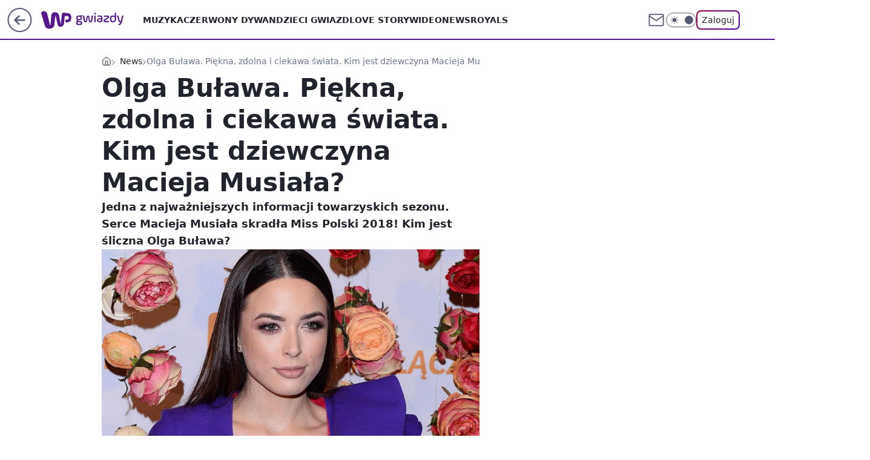

--- FILE ---
content_type: text/html; charset=utf-8
request_url: https://gwiazdy.wp.pl/olga-bulawa-piekna-zdolna-i-ciekawa-swiata-kim-jest-dziewczyna-macieja-musiala-6425475917424769a
body_size: 24148
content:
<!doctype html><html lang="pl"><head><meta charset="utf-8"><meta name="viewport" content="width=device-width, viewport-fit=cover, initial-scale=1"><meta http-equiv="Cache-Control" content="no-cache"><meta http-equiv="X-UA-Compatible" content="IE=Edge"><meta http-equiv="Expires" content="0"><meta name="logo" content="/staticfiles/logo.png"><script>
		// dot
		var TECH = true;
		var GOFER = true;
		var wp_dot_type = 'click';
		var appVersion = "v1.579.0";
		var wp_dot_addparams = {"bunchID":"234609","canonical":"https://gwiazdy.wp.pl/olga-bulawa-piekna-zdolna-i-ciekawa-swiata-kim-jest-dziewczyna-macieja-musiala-6425475917424769a","cauthor":"oprac. Grzegorz Kłos","ccategory":"News","cdate":"2019-09-17","cedtype":"news","ciab":"IAB1-2,IAB-v3-432","cid":"6425475917424769","corigin":"","cpagemax":1,"cpageno":1,"cplatform":"gofer","crepub":0,"csource":"WP Gwiazdy","csystem":"ncr","ctags":"olga buława,Maciej Musiał,wiedźmin,wiedźmin netflix","ctlength":1981,"ctype":"article","cuct":"","darkmode":false,"frontendVer":"v1.579.0|20260203","isLogged":false,"svid":"5f850a1c-89d1-4d46-aa2e-890cb8b63fdd"};
		// wpjslib
		var WP = [];
		var wp_sn = "gwiazdy";
		var rekid = "234609";
		var wp_push_notification_on = true;
		var wp_mobile = false;
		var wp_fb_id = "933316406876601";
		var wp_subscription = "";

		var wpStadcp = "0.000";
		var screeningv2 = true;
		var API_DOMAIN = '/';
		var API_STREAM = '/v1/stream';
		var API_GATEWAY = "/graphql";
		var API_HOST_ONE_LOGIN = "https://gwiazdy.wp.pl";
		var WPP_VIDEO_EMBED = [{"adv":true,"autoplay":true,"extendedrelated":false,"floatingplayer":true,"target":"#video-player-289823741373152250","url":"http://wp.tv/?mid=2042228"}] || [];
		if (true) {
			var getPopoverAnchor = async () =>
				document.querySelector('[data-role="onelogin-button"]');
		}
		var wp_push_notification_on = true;
		var wp_onepager = true;
		var asyncNativeQueue = [];
		var wp_consent_logo = "/staticfiles/logo.png";
		var wp_consent_color = 'var(--wp-consent-color)';
		if (true) {
			var wp_pvid = "aa455195c1e782779f05";
		}

		if (false) {
			var wp_pixel_id = "";
		}
		if (true) {
			var onResizeCallback = function (layoutType) {
				window.wp_dot_addparams.layout = layoutType;
			};

			var applicationSize = {};
			if (false) {
				var breakpointNarrow = 0;
			} else {
				var breakpointNarrow = 1280;
			}
			function onResize() {
				applicationSize.innerWidth = window.innerWidth;
				applicationSize.type =
					window.innerWidth >= breakpointNarrow ? 'wide' : 'narrow';
				onResizeCallback(applicationSize.type);
			}
			onResize();
			window.addEventListener('resize', onResize);
		}

		var loadTimoeout = window.setTimeout(function () {
			window.WP.push(function () {
				window.WP.performance.registerMark('WPJStimeout');
				loadScript();
			});
		}, 3000);

		var loadScript = function () {
			window.clearTimeout(loadTimoeout);
			document.body.setAttribute('data-wp-loaded', 'true');
		};
		window.WP.push(function () {
			window.WP.gaf.loadBunch(false, loadScript, true);
			if (true) {
				window.WP.gaf.registerCommercialBreak(2);
			}
		});
		var __INIT_CONFIG__ = {"randvar":"nXXQuEeXZR","randomClasses":{"0":"NvleP","100":"RxpaQ","150":"izquR","162":"CLSvu","180":"XLjHq","200":"CZJOk","250":"cVCmp","280":"XGuHv","282":"DEXCU","300":"eGIlF","312":"bxReP","330":"XocOe","332":"GWixs","40":"ECvVo","50":"Mtdzp","60":"bOxEx","600":"ZXjNk","662":"GCkuX","712":"aeOZL","780":"AzEKU","810":"TsVzr","82":"cvXPo","fullPageScreeningWallpaper":"SukVb","hasPlaceholderPadding":"yhjEX","hasVerticalPlaceholderPadding":"lSgFO","panelPremiumScreeningWallpaper":"bfJls","placeholderMargin":"aiScX","screeningContainer":"LBQKy","screeningWallpaper":"vNLHN","screeningWallpaperSecondary":"NjBfI","slot15ScreeningWallpaper":"jOYim","slot16ScreeningWallpaper":"YYDuQ","slot17ScreeningWallpaper":"mSqHy","slot18ScreeningWallpaper":"mygTr","slot19ScreeningWallpaper":"UAPqF","slot38ScreeningWallpaper":"xIHgv","slot3ScreeningWallpaper":"MtQPY","slot501ScreeningWallpaper":"iEPLF","slot75ScreeningWallpaper":"apGgY","transparent":"OzxLE"},"productId":"5841212647867009","isMobile":false,"social":{"facebook":{"accountName":"wppopkultura","appId":"425459917484873","pages":[""]},"instagram":{"accountName":"wp_gwiazdy"},"tiktok":{},"giphy":{},"x":{},"youtube":{},"linkedin":{}},"cookieDomain":".wp.pl","isLoggedIn":false,"user":{},"userApi":"/graphql","oneLoginApiHost":"","scriptSrc":"https://gwiazdy.wp.pl/[base64]","isGridEnabled":true,"editorialIcon":{"iconUrl":"","url":"","text":""},"poll":{"id":"","title":"","photo":{"url":"","width":0,"height":0},"pollType":"","question":"","answers":null,"sponsored":false,"logoEnabled":false,"sponsorLogoFile":{"url":"","width":0,"height":0},"sponsorLogoLink":"","buttonText":"","buttonUrl":""},"abTestVariant":"","showExitDiscover":false,"isLanding":false,"scrollLockTimeout":0,"scrollMetricEnabled":false,"survicateSegments":"","isSuperApp":false,"oneLoginClientId":"wp-backend","weatherSrc":"","commonHeadSrc":"","userPanelCss":"https://gwiazdy.wp.pl/[base64]","saveForLaterProductID":"5927206335214209","withNewestBottombar":true,"overrideOneLoginRedirectURL":"https://gwiazdy.wp.pl/auth/v1/sso/token","acid":"","withBottomRecommendationsSplit":false,"isCommentsPageAbTest":false};
		window["nXXQuEeXZR"] = function (
			element,
			slot,
			withPlaceholder,
			placeholder,
			options
		) {
			window.WP.push(function () {
				if (withPlaceholder && element.parentNode) {
					window.WP.gaf.registerPlaceholder(
						slot,
						element.parentNode,
						placeholder
					);
					if (false) {
						element.parentNode.style.display = 'none';
					}
				}
				if (true) {
					window.WP.gaf.registerSlot(slot, element, options);
				}
			});
		};
	</script><meta name="gaf" content="blblwnfe"> <script>!function(e,f){try{if(!document.cookie.match('(^|;)\\s*WPdp=([^;]*)')||/google/i.test(window.navigator.userAgent))return;f.WP=f.WP||[];f.wp_pvid=f.wp_pvid||(function(){var output='';while(output.length<20){output+=Math.random().toString(16).substr(2);output=output.substr(0,20)}return output})(20);var abtest=function(){function e(t){return!(null==t)&&"object"==typeof t&&!Array.isArray(t)&&0<Object.keys(t).length}var t="",r=f.wp_abtest;return e(r)&&(t=Object.entries(r).map(([r,t])=>{if(e(t))return Object.entries(t).map(([t,e])=>r+"|"+t+"|"+e).join(";")}).join(";")),t}();var r,s,c=[["https://gwiazdy","wp","pl/[base64]"]
.join('.'),["pvid="+f.wp_pvid,(s=e.cookie.match(/(^|;)\s*PWA_adbd\s*=\s*([^;]+)/),"PWA_adbd="+(s?s.pop():"2")),location.search.substring(1),(r=e.referrer,r&&"PWAref="+encodeURIComponent(r.replace(/^https?:\/\//,""))),f.wp_sn&&"sn="+f.wp_sn,abtest&&"abtest="+encodeURIComponent(abtest)].filter(Boolean).join("&")].join("/?");e.write('<scr'+'ipt src="'+c+'"><\/scr'+'ipt>')}catch(_){console.error(_)}}(document,window);</script><script id="hb" crossorigin="anonymous" src="https://gwiazdy.wp.pl/[base64]"></script><title>Olga Buława. Piękna, zdolna i ciekawa świata. Kim jest dziewczyna Macieja Musiała?</title><link href="https://gwiazdy.wp.pl/olga-bulawa-piekna-zdolna-i-ciekawa-swiata-kim-jest-dziewczyna-macieja-musiala-6425475917424769a" rel="canonical"><meta name="description" content="Jedna z najważniejszych informacji towarzyskich sezonu. Serce Macieja Musiała skradła Miss Polski 2018! Kim jest śliczna Olga Buława?"> <meta name="author" content="Grupa Wirtualna Polska"><meta name="robots" content="max-image-preview:large"><meta property="og:type" content="article"><meta property="og:title" content="Olga Buława. Piękna, zdolna i ciekawa świata. Kim jest dziewczyna Macieja Musiała?"><meta property="og:description" content="Jedna z najważniejszych informacji towarzyskich sezonu. Serce Macieja Musiała skradła Miss Polski 2018! Kim jest śliczna Olga Buława?"><meta property="og:url" content="https://gwiazdy.wp.pl/olga-bulawa-piekna-zdolna-i-ciekawa-swiata-kim-jest-dziewczyna-macieja-musiala-6425475917424769a"><meta property="og:site_name" content="WP Gwiazdy"><meta property="og:locale" content="pl_PL"><meta property="og:article:tag" content="olga buława"><meta property="og:article:tag" content="Maciej Musiał"><meta property="og:article:tag" content="wiedźmin"><meta property="og:article:tag" content="wiedźmin netflix"><meta property="og:image" content="https://v.wpimg.pl/bGF3YS5qTSYnUS9gGgpAM2QJezpcU05lMxFjcRpAW3V2S3Y3GwYSLitUdyNZXlN_cQNuagNJUndrHmhjBElXc34Eb2QaHg4gJx47JlkQFSZoWSk0Fww"><meta property="og:image:width" content="3049"><meta property="og:image:height" content="2087">  <meta property="og:image:type" content="image/png"><meta property="article:published_time" content="2019-09-17T11:53:00.000Z"> <meta property="article:modified_time" content="2019-09-17T12:15:46.000Z"><meta name="twitter:card" content="summary_large_image"><meta name="twitter:description" content="Jedna z najważniejszych informacji towarzyskich sezonu. Serce Macieja Musiała skradła Miss Polski 2018! Kim jest śliczna Olga Buława?"><meta name="twitter:image" content="https://v.wpimg.pl/bGF3YS5qTSYnUS9gGgpAM2QJezpcU05lMxFjcRpAW3V2S3Y3GwYSLitUdyNZXlN_cQNuagNJUndrHmhjBElXc34Eb2QaHg4gJx47JlkQFSZoWSk0Fww"><meta name="fb:app_id" content="425459917484873"><meta name="fb:pages" content=""><script id="wpjslib6" type="module" src="https://gwiazdy.wp.pl/[base64]" async="" crossorigin="anonymous"></script><script type="module" src="https://gwiazdy.wp.pl/[base64]" crossorigin="anonymous"></script><script type="module" src="https://gwiazdy.wp.pl/[base64]" crossorigin="anonymous"></script><link rel="apple-touch-icon" href="/staticfiles/icons/icon.png"><link rel="stylesheet" href="https://gwiazdy.wp.pl/[base64]"><link rel="stylesheet" href="https://gwiazdy.wp.pl/[base64]"><link rel="stylesheet" href="https://gwiazdy.wp.pl/[base64]"><link rel="stylesheet" href="https://gwiazdy.wp.pl/[base64]"><link rel="preload" as="image" href="https://v.wpimg.pl/YXdhLmpwdjkFCjpeXwx7LEZSbgQZVXV6EUp2T19Oam4cXX5aXxN3LxQBIQpeBzV3VVB7XUdOb2BUWGFAQUdoYFFcdFpGQHY3CA8tQBICNTkTCWIHABB7JQ" fetchpriority="high"><meta name="breakpoints" content="629, 1139, 1365"><meta name="content-width" content="device-width, 630, 980, 1280"><link rel="manifest" href="/site.webmanifest"><meta name="mobile-web-app-capable" content="yes"><meta name="apple-mobile-web-app-capable" content="yes"><meta name="apple-mobile-web-app-status-bar-style" content="black-translucent"><meta name="theme-color" content="var(--color-brand)"><style>.nXXQuEeXZR{background-color:var(--color-neutral-25);position:relative;width:100%;min-height:200px;}.dark .nXXQuEeXZR{background-color:var(--color-neutral-850);}.yhjEX .nXXQuEeXZR{padding: 18px 16px 10px;}.OzxLE{background-color:transparent;}.dark .OzxLE{background-color:transparent;}.lSgFO{padding: 15px 0;}.aiScX{margin:var(--wp-placeholder-margin);}.XocOe{min-height:330px;}.bOxEx{min-height:60px;}.RxpaQ{min-height:100px;}.izquR{min-height:150px;}.CLSvu{min-height:162px;}.cVCmp{min-height:250px;}.cvXPo{min-height:82px;}.NvleP{min-height:0px;}.GCkuX{min-height:662px;}.CZJOk{min-height:200px;}.eGIlF{min-height:300px;}.AzEKU{min-height:780px;}.XLjHq{min-height:180px;}.XGuHv{min-height:280px;}.GWixs{min-height:332px;}.ZXjNk{min-height:600px;}.aeOZL{min-height:712px;}.TsVzr{min-height:810px;}.ECvVo{min-height:40px;}.Mtdzp{min-height:50px;}.bxReP{min-height:312px;}.DEXCU{min-height:282px;}</style></head><body class=""><meta itemprop="name" content="WP Gwiazdy"><div><div class="h-0"></div><script>(function(){var sc=document.currentScript;window[window.__INIT_CONFIG__.randvar](sc.previousElementSibling,6,false,{},{
    setNative: (dataNative, onViewCallback) => {
    window.asyncNativeQueue.push({
      action:"onPanelPremium",
      payload: { 
        screeningWallpaperClassName: "NjBfI", 
        dataNative: dataNative,
        onViewCallback: onViewCallback,
        
      }
})}});})()</script></div><div class="h-0"></div><script>(function(){var sc=document.currentScript;window[window.__INIT_CONFIG__.randvar](sc.previousElementSibling,10,false,{},undefined);})()</script> <div class="h-0"></div><script>(function(){var sc=document.currentScript;window[window.__INIT_CONFIG__.randvar](sc.previousElementSibling,89,false,{},undefined);})()</script> <div class="blblwnfeh"></div><div class="sticky top-0 w-full z-300"><header data-st-area="header" id="service-header" class="bg-[--color-header-bg] h-[4.125rem] relative select-none w-full"><div class="max-w-[980px] pl-3 xl:max-w-[1280px] h-full w-full flex items-center mx-auto relative"><input class="peer hidden" id="menu-toggle-button" type="checkbox" autocomplete="off"><div class="hidden peer-checked:block"><div class="wp-header-menu"><div class="wp-link-column"><ul class="wp-link-list"><li><a class="wp-link px-4 py-3 block" href="https://gwiazdy.wp.pl/muzyka-6750773602717184k">Muzyka</a></li><li><a class="wp-link px-4 py-3 block" href="https://gwiazdy.wp.pl/czerwony-dywan-6750773602721280k">Czerwony Dywan</a></li><li><a class="wp-link px-4 py-3 block" href="https://gwiazdy.wp.pl/dzieci-gwiazd-6750773602721281k">Dzieci Gwiazd</a></li><li><a class="wp-link px-4 py-3 block" href="https://gwiazdy.wp.pl/love-story-6750773602725376k">Love Story</a></li><li><a class="wp-link px-4 py-3 block" href="https://gwiazdy.wp.pl/wideonews-gwiazdy-6750773602729472k">WideoNews </a></li><li><a class="wp-link px-4 py-3 block" href="https://gwiazdy.wp.pl/royals-6750773602733568k">ROYALS</a></li><li><a class="wp-link px-4 py-3 block" href="https://gwiazdy.wp.pl/rankingi-6750773602737664k">Rankingi</a></li><li><a class="wp-link px-4 py-3 block" href="https://gwiazdy.wp.pl/wideo">Wideo</a></li><li><a class="wp-link px-4 py-3 block" href="https://gwiazdy.wp.pl/najnowsze">Najnowsze</a></li></ul><div class="wp-social-box"><span>Obserwuj nas na:</span><div><a class="cHJldmVudENC" href="https://www.facebook.com/wppopkultura"><svg xmlns="http://www.w3.org/2000/svg" fill="none" viewBox="0 0 24 24"><path stroke="currentColor" stroke-linecap="round" stroke-linejoin="round" stroke-width="1.5" d="M18 2.941h-3a5 5 0 0 0-5 5v3H7v4h3v8h4v-8h3l1-4h-4v-3a1 1 0 0 1 1-1h3z"></path></svg></a> <a class="cHJldmVudENC" href="https://www.instagram.com/wp_gwiazdy"><svg xmlns="http://www.w3.org/2000/svg" fill="none" viewBox="0 0 24 24"><path stroke="currentColor" stroke-linecap="round" stroke-linejoin="round" stroke-width="1.5" d="M17 2.941H7a5 5 0 0 0-5 5v10a5 5 0 0 0 5 5h10a5 5 0 0 0 5-5v-10a5 5 0 0 0-5-5"></path><path stroke="currentColor" stroke-linecap="round" stroke-linejoin="round" stroke-width="1.5" d="M16 12.311a4 4 0 1 1-7.914 1.174A4 4 0 0 1 16 12.31Zm1.5-4.87h.01"></path></svg></a> </div></div></div><input class="peer hidden" id="wp-menu-link-none" name="wp-menu-links" type="radio" autocomplete="off" checked="checked"><div class="wp-teaser-column translate-x-[248px] peer-checked:translate-x-0"><div class="wp-header-menu-subtitle">Popularne w serwisie <span class="uppercase">WP Gwiazdy</span>:</div><div class="wp-teaser-grid"><a href="https://gwiazdy.wp.pl/marianna-schreiber-masakruje-roberta-pasuta-degenerat-7029854559046304a" title="Marianna Schreiber masakruje Roberta Pasuta. &#34;Degenerat&#34;"><div class="wp-img-placeholder"><img src="https://v.wpimg.pl/MjRlZDM3YgszDix3YkhvHnBWeC0kEWFIJ05gZmIAfF4qXW1yYlUkBjcePzQiHSoYJxw7Mz0dPQZ9DSotYkV8RTYFKTQhUjRFNwE4ISkcfV1rX292KQdgXWEOOWl5US8Mf1RvIXgefVw3W2hwKFd-XWRVeDk" loading="lazy" class="wp-img" alt="Marianna Schreiber masakruje Roberta Pasuta. &#34;Degenerat&#34;"></div><span class="wp-teaser-title">Marianna Schreiber masakruje Roberta Pasuta. &#34;Degenerat&#34;</span> <span class="wp-teaser-author"></span></a><a href="https://gwiazdy.wp.pl/klaudia-halejcio-parodiuje-pamietniki-z-wakacji-wyszlo-zabawnie-7029578694806208a" title="Klaudia Halejcio parodiuje &#34;Pamiętniki z wakacji&#34;. Wyszło zabawnie?"><div class="wp-img-placeholder"><img src="https://v.wpimg.pl/MTZhY2YxYjU7Ci8BdgNvIHhSe1swWmF2L0pjEHZLfGAiWW4Edh4kOD8aPEI2ViomLxg4RSlWPTh1CSlbdg58ez4BKkI1GTR7PwU7Vz1Xe2BuDGhQYE9gNm5dPB9tQHxid1BgBz1VeDA-X2gEOBsrZWJae08" loading="lazy" class="wp-img" alt="Klaudia Halejcio parodiuje &#34;Pamiętniki z wakacji&#34;. Wyszło zabawnie?"></div><span class="wp-teaser-title">Klaudia Halejcio parodiuje &#34;Pamiętniki z wakacji&#34;. Wyszło zabawnie?</span> <span class="wp-teaser-author"></span></a><a href="https://gwiazdy.wp.pl/doda-i-smolasty-w-nowym-teledysku-wokalistka-zaszalala-z-fryzura-7029567790148288a" title="Doda i Smolasty w nowym teledysku. Wokalistka zaszalała z fryzurą"><div class="wp-img-placeholder"><img src="https://v.wpimg.pl/MmM5YzE4YgwsVy9Jak9vGW8PexMsFmFPOBdjWGoHfFk1BG5MalIkAShHPAoqGiofOEU4DTUaPQFiVCkTakJ8QilcKgopVTRCKFg7HyEbfQsoBm9MIVBgCChWOldxB3hYYAxqGHcZLwh-UWsZfFd8VXsHewc" loading="lazy" class="wp-img" alt="Doda i Smolasty w nowym teledysku. Wokalistka zaszalała z fryzurą"></div><span class="wp-teaser-title">Doda i Smolasty w nowym teledysku. Wokalistka zaszalała z fryzurą</span> <span class="wp-teaser-author"></span></a><a href="https://gwiazdy.wp.pl/marta-z-rolnik-szuka-zony-na-komunii-corki-pokazala-ojca-stefanii-7029551618206400a" title="Marta z &#34;Rolnik szuka żony&#34; na komunii córki. Pokazała ojca Stefanii"><div class="wp-img-placeholder"><img src="https://v.wpimg.pl/NjRhZjZjYQszCixZdRFsHnBSeAMzSGJIJ0pgSHVZf14qWW1cdQwnBjcaPxo1RCkYJxg7HSpEPgZ9CSoDdRx_RTYBKRo2CzdFNwU4Dz5FL1xiDD4JaVhjXWJZaUduXnoPfwk4WW5HKlIwWmxeOwx4CWNQeBc" loading="lazy" class="wp-img" alt="Marta z &#34;Rolnik szuka żony&#34; na komunii córki. Pokazała ojca Stefanii"></div><span class="wp-teaser-title">Marta z &#34;Rolnik szuka żony&#34; na komunii córki. Pokazała ojca Stefanii</span> <span class="wp-teaser-author"></span></a><a href="https://gwiazdy.wp.pl/zlote-krany-i-marmury-tak-wyglada-sopockie-mieszkanie-kasi-tusk-7029527327046336a" title="Złote krany i marmury. Tak wygląda sopockie mieszkanie Kasi Tusk"><div class="wp-img-placeholder"><img src="https://v.wpimg.pl/YTlmZWZhdjUNDyxkdRN7IE5XeD4zSnV2GU9gdXVbaGAUXG1hdQ4wOAkfPyc1Rj4mGR07ICpGKThDDCo-dR5oewgEKSc2CSB7CQA4Mj5HP2BaWjk1O190Ml5daHpuCTtmQQxoMz9Fa2MKXDtuPA0_NVtaeCo" loading="lazy" class="wp-img" alt="Złote krany i marmury. Tak wygląda sopockie mieszkanie Kasi Tusk"></div><span class="wp-teaser-title">Złote krany i marmury. Tak wygląda sopockie mieszkanie Kasi Tusk</span> <span class="wp-teaser-author"></span></a><a href="https://gwiazdy.wp.pl/wojciech-modest-amaro-nazwisko-zawdziecza-bylej-zonie-rzadko-o-niej-mowi-7029518973360800a" title="Wojciech Modest Amaro nazwisko zawdzięcza byłej żonie. Rzadko o niej mówi"><div class="wp-img-placeholder"><img src="https://v.wpimg.pl/NDg2MmQ4YSUGUDtefk9sMEUIbwQ4FmJmEhB3T34Hf3AfA3pbflInKAJAKB0-Gik2EkIsGiEaPihIUz0EfkJ_awNbPh09VTdrAl8vCDUbK3YCBSgIM1djd1NXfEBlBXh2SlB_X2UZf3VUUXlVZwYqfF8BbxA" loading="lazy" class="wp-img" alt="Wojciech Modest Amaro nazwisko zawdzięcza byłej żonie. Rzadko o niej mówi"></div><span class="wp-teaser-title">Wojciech Modest Amaro nazwisko zawdzięcza byłej żonie. Rzadko o niej mówi</span> <span class="wp-teaser-author"></span></a></div></div></div><div class="wp-header-menu-layer"></div></div><div class="header-back-button-container"><div id="wp-sg-back-button" class="back-button-container wp-back-sg" data-st-area="goToSG"><a href="/" data-back-link><svg class="back-button-icon" xmlns="http://www.w3.org/2000/svg" width="41" height="40" fill="none"><circle cx="20.447" cy="20" r="19" fill="transparent" stroke="currentColor" stroke-width="2"></circle> <path fill="currentColor" d="m18.5 12.682-.166.133-6.855 6.472a1 1 0 0 0-.089.099l.117-.126q-.087.082-.155.175l-.103.167-.075.179q-.06.178-.06.374l.016.193.053.208.08.178.103.16.115.131 6.853 6.47a1.4 1.4 0 0 0 1.897 0 1.213 1.213 0 0 0 .141-1.634l-.14-.157-4.537-4.283H28.44c.741 0 1.342-.566 1.342-1.266 0-.635-.496-1.162-1.143-1.252l-.199-.014-12.744-.001 4.536-4.281c.472-.445.519-1.14.141-1.634l-.14-.158a1.4 1.4 0 0 0-1.55-.237z"></path></svg></a></div><a href="https://www.wp.pl" title="Wirtualna Polska" class="wp-logo-link-cover" data-back-link></a><a href="/" class="cHJldmVudENC z-0" title="WP Gwiazdy" id="service_logo"><svg class="text-[--color-logo] max-w-[--logo-width] h-[--logo-height] align-middle mr-8"><use href="/staticfiles/siteLogoDesktop.svg#root"></use></svg></a></div><ul class="flex text-sm/[1.3125rem] gap-8  xl:flex hidden"><li class="flex items-center group relative"><a class="whitespace-nowrap group uppercase no-underline font-semibold hover:underline text-[--color-header-text] cHJldmVudENC" href="https://gwiazdy.wp.pl/muzyka-6750773602717184k">Muzyka</a> </li><li class="flex items-center group relative"><a class="whitespace-nowrap group uppercase no-underline font-semibold hover:underline text-[--color-header-text] cHJldmVudENC" href="https://gwiazdy.wp.pl/czerwony-dywan-6750773602721280k">Czerwony Dywan</a> </li><li class="flex items-center group relative"><a class="whitespace-nowrap group uppercase no-underline font-semibold hover:underline text-[--color-header-text] cHJldmVudENC" href="https://gwiazdy.wp.pl/dzieci-gwiazd-6750773602721281k">Dzieci Gwiazd</a> </li><li class="flex items-center group relative"><a class="whitespace-nowrap group uppercase no-underline font-semibold hover:underline text-[--color-header-text] cHJldmVudENC" href="https://gwiazdy.wp.pl/love-story-6750773602725376k">Love Story</a> </li><li class="flex items-center group relative"><a class="whitespace-nowrap group uppercase no-underline font-semibold hover:underline text-[--color-header-text] cHJldmVudENC" href="https://gwiazdy.wp.pl/wideonews-gwiazdy-6750773602729472k">WideoNews </a> </li><li class="flex items-center group relative"><a class="whitespace-nowrap group uppercase no-underline font-semibold hover:underline text-[--color-header-text] cHJldmVudENC" href="https://gwiazdy.wp.pl/royals-6750773602733568k">ROYALS</a> </li></ul><div class="group mr-0 xl:ml-[3.5rem] flex flex-1 items-center justify-end"><div class="h-8 text-[--icon-light] flex items-center gap-4"><a id="wp-poczta-link" href="https://poczta.wp.pl/login/login.html" class="text-[--color-header-icon-light] block size-8 cHJldmVudENC"><svg viewBox="0 0 32 32" fill="none" xmlns="http://www.w3.org/2000/svg"><path d="M6.65944 6.65918H25.3412C26.6256 6.65918 27.6764 7.71003 27.6764 8.9944V23.0057C27.6764 24.2901 26.6256 25.3409 25.3412 25.3409H6.65944C5.37507 25.3409 4.32422 24.2901 4.32422 23.0057V8.9944C4.32422 7.71003 5.37507 6.65918 6.65944 6.65918Z" stroke="currentColor" stroke-width="1.8" stroke-linecap="round" stroke-linejoin="round"></path> <path d="M27.6764 8.99438L16.0003 17.1677L4.32422 8.99438" stroke="currentColor" stroke-width="1.8" stroke-linecap="round" stroke-linejoin="round"></path></svg></a><input type="checkbox" class="hidden" id="darkModeCheckbox"> <label class="wp-darkmode-toggle" for="darkModeCheckbox" aria-label="Włącz tryb ciemny"><div class="toggle-container"><div class="toggle-icon-dark"><svg viewBox="0 0 16 16" class="icon-moon" fill="currentColor" xmlns="http://www.w3.org/2000/svg"><path d="M15.293 11.293C13.8115 11.9631 12.161 12.1659 10.5614 11.8743C8.96175 11.5827 7.48895 10.8106 6.33919 9.66085C5.18944 8.5111 4.41734 7.0383 4.12574 5.43866C3.83415 3.83903 4.03691 2.18852 4.70701 0.707031C3.52758 1.24004 2.49505 2.05123 1.69802 3.07099C0.900987 4.09075 0.363244 5.28865 0.130924 6.56192C-0.101395 7.83518 -0.0213565 9.1458 0.364174 10.3813C0.749705 11.6169 1.42922 12.7404 2.34442 13.6556C3.25961 14.5708 4.38318 15.2503 5.61871 15.6359C6.85424 16.0214 8.16486 16.1014 9.43813 15.8691C10.7114 15.6368 11.9093 15.0991 12.9291 14.302C13.9488 13.505 14.76 12.4725 15.293 11.293V11.293Z"></path></svg></div><div class="toggle-icon-light"><svg fill="currentColor" class="icon-sun" xmlns="http://www.w3.org/2000/svg" viewBox="0 0 30 30"><path d="M 14.984375 0.98632812 A 1.0001 1.0001 0 0 0 14 2 L 14 5 A 1.0001 1.0001 0 1 0 16 5 L 16 2 A 1.0001 1.0001 0 0 0 14.984375 0.98632812 z M 5.796875 4.7988281 A 1.0001 1.0001 0 0 0 5.1015625 6.515625 L 7.2226562 8.6367188 A 1.0001 1.0001 0 1 0 8.6367188 7.2226562 L 6.515625 5.1015625 A 1.0001 1.0001 0 0 0 5.796875 4.7988281 z M 24.171875 4.7988281 A 1.0001 1.0001 0 0 0 23.484375 5.1015625 L 21.363281 7.2226562 A 1.0001 1.0001 0 1 0 22.777344 8.6367188 L 24.898438 6.515625 A 1.0001 1.0001 0 0 0 24.171875 4.7988281 z M 15 8 A 7 7 0 0 0 8 15 A 7 7 0 0 0 15 22 A 7 7 0 0 0 22 15 A 7 7 0 0 0 15 8 z M 2 14 A 1.0001 1.0001 0 1 0 2 16 L 5 16 A 1.0001 1.0001 0 1 0 5 14 L 2 14 z M 25 14 A 1.0001 1.0001 0 1 0 25 16 L 28 16 A 1.0001 1.0001 0 1 0 28 14 L 25 14 z M 7.9101562 21.060547 A 1.0001 1.0001 0 0 0 7.2226562 21.363281 L 5.1015625 23.484375 A 1.0001 1.0001 0 1 0 6.515625 24.898438 L 8.6367188 22.777344 A 1.0001 1.0001 0 0 0 7.9101562 21.060547 z M 22.060547 21.060547 A 1.0001 1.0001 0 0 0 21.363281 22.777344 L 23.484375 24.898438 A 1.0001 1.0001 0 1 0 24.898438 23.484375 L 22.777344 21.363281 A 1.0001 1.0001 0 0 0 22.060547 21.060547 z M 14.984375 23.986328 A 1.0001 1.0001 0 0 0 14 25 L 14 28 A 1.0001 1.0001 0 1 0 16 28 L 16 25 A 1.0001 1.0001 0 0 0 14.984375 23.986328 z"></path></svg></div></div><div class="toggle-icon-circle"></div></label><div class="relative"><form action="/auth/v1/sso/auth" data-role="onelogin-button" method="get" id="wp-login-form"><input type="hidden" name="continue_url" value="https://gwiazdy.wp.pl/olga-bulawa-piekna-zdolna-i-ciekawa-swiata-kim-jest-dziewczyna-macieja-musiala-6425475917424769a"> <button type="submit" class="wp-login-button">Zaloguj</button></form></div></div><div class="ml-[0.25rem] w-[3.375rem] flex items-center justify-center"><label role="button" for="menu-toggle-button" tab-index="0" aria-label="Menu" class="cursor-pointer flex items-center justify-center size-8 text-[--color-header-icon-light]"><div class="hidden peer-checked:group-[]:flex absolute top-0 right-0 w-[3.375rem] h-[4.4375rem] bg-white dark:bg-[--color-neutral-800] z-1 items-center justify-center rounded-t-2xl peer-checked:group-[]:text-[--icon-dark]"><svg xmlns="http://www.w3.org/2000/svg" width="32" height="32" viewBox="0 0 32 32" fill="none"><path d="M24 8 8 24M8 8l16 16" stroke="currentColor" stroke-width="1.8" stroke-linecap="round" stroke-linejoin="round"></path></svg></div><div class="flex peer-checked:group-[]:hidden h-8 w-8"><svg xmlns="http://www.w3.org/2000/svg" viewBox="0 0 32 32" fill="none"><path d="M5 19h22M5 13h22M5 7h22M5 25h22" stroke="currentColor" stroke-width="1.8" stroke-linecap="round" stroke-linejoin="round"></path></svg></div></label></div></div></div><hr class="absolute bottom-0 left-0 m-0 h-px w-full border-t border-solid border-[--color-brand]"><div id="user-panel-v2-root" class="absolute z-[9999] right-0 empty:hidden"></div></header> </div> <div class="relative flex w-full flex-col items-center" data-testid="screening-main"><div class="vNLHN"><div class="absolute inset-0"></div></div><div class="w-full py-2 has-[div>div:not(:empty)]:p-0"><div class="LBQKy"></div></div><div class="flex w-full flex-col items-center"><div class="NjBfI relative w-full"><div class="absolute inset-x-0 top-0"></div></div><div class="relative w-auto"><main class="wp-main-article" style="--nav-header-height: 90px;"><div class="breadcrumbs-wrapper"><ul class="breadcrumbs" itemscope itemtype="https://schema.org/BreadcrumbList"><li class="breadcrumbs-item breadcrumbs-home" itemprop="itemListElement" itemscope itemtype="https://schema.org/ListItem"><a class="breadcrumbs-item-link" href="https://gwiazdy.wp.pl" title="WP Gwiazdy" itemprop="item"><svg xmlns="http://www.w3.org/2000/svg" fill="none" viewBox="0 0 16 16" class="HVbn"><path stroke="currentColor" stroke-linecap="round" stroke-linejoin="round" d="m2 6 6-4.666L14 6v7.334a1.333 1.333 0 0 1-1.333 1.333H3.333A1.333 1.333 0 0 1 2 13.334z"></path><path stroke="currentColor" stroke-linecap="round" stroke-linejoin="round" d="M6 14.667V8h4v6.667"></path></svg><span class="hidden" itemprop="name">WP Gwiazdy</span></a><meta itemprop="position" content="1"></li><li class="breadcrumbs-item" itemprop="itemListElement" itemscope itemtype="https://schema.org/ListItem"><a class="breadcrumbs-item-link" href="https://gwiazdy.wp.pl/news-6750773602713088k" itemprop="item" title="News"><span itemprop="name">News</span></a><meta itemprop="position" content="1"></li><li class="breadcrumbs-item breadcrumbs-material" itemprop="itemListElement" itemscope itemtype="https://schema.org/ListItem"><span itemprop="name">Olga Buława. Piękna, zdolna i ciekawa świata. Kim jest dziewczyna Macieja Musiała?</span><meta itemprop="position" content="3"></li></ul></div><article data-st-area="article-article"><div class="flex mb-5"><div class="article-header flex-auto"><div><h1>Olga Buława. Piękna, zdolna i ciekawa świata. Kim jest dziewczyna Macieja Musiała? </h1></div><div class="article-lead x-tts"><p>Jedna z najważniejszych informacji towarzyskich sezonu. Serce Macieja Musiała skradła Miss Polski 2018! Kim jest śliczna Olga Buława?</p></div><div><div class="article-img-placeholder" data-mainmedia-photo><img width="936" height="527" alt="Olga Buława ma 28 lat. Podobno spotyka się z Maćkiem Musiałem już od kilku miesięcy" src="https://v.wpimg.pl/YXdhLmpwdjkFCjpeXwx7LEZSbgQZVXV6EUp2T19Oam4cXX5aXxN3LxQBIQpeBzV3VVB7XUdOb2BUWGFAQUdoYFFcdFpGQHY3CA8tQBICNTkTCWIHABB7JQ" data-link="https://v.wpimg.pl/YXdhLmpwdjkFCjpeXwx7LEZSbgQZVXV6EUp2T19Oam4cXX5aXxN3LxQBIQpeBzV3VVB7XUdOb2BUWGFAQUdoYFFcdFpGQHY3CA8tQBICNTkTCWIHABB7JQ" class="wp-media-image" fetchpriority="high"></div><div class="article-img-source">Źródło zdjęć: © ONS.pl</div></div><div class="info-container"><div class="flex flex-wrap gap-2 items-center"><div class="flex relative z-1"><img src="https://v.wpimg.pl/ZGY2NDdldSY4UDh3Sxd4M3sIbC0NTnZlLBB0ZktYaj9tAmEiDQA_NTxCIWoDHi83OEU-ahQAdSYpW2EyVUM-LipCIiUdQz8qO1cqawZUO3U8VnogSVo8JG4feiIBWnd-bQZ9aVxZaiM_BHpzAQ9rcHtP" srcset="https://v.wpimg.pl/ZGY2NDdldSY4UDh3Sxd4M3sIbC0NTnZlLBB0ZktUaj9hAmEiDQA_NTxCIWoDHi83OEU-ahQAdSYpW2EyVUM-LipCIiUdQz8qO1cqawZUO3U8VnogSVo8JG4feiIBWnd-bQZ9aVxZaiM_BHpzAQ9rcHtP 2x" alt="Grzegorz Kłos" height="40" width="40" class="rounded-full select-none text-[--color-neutral-650] bg-[--bg-content] border border-solid border-[--color-neutral-250] dark:border-[--color-neutral-600]"></div><div class="flex flex-col"><div class="flex flex-wrap text-sm font-bold "><span>oprac.&nbsp;</span> <a class="no-underline text-inherit cHJldmVudENC" href="/autor/grzegorz-klos/6033682054873729">Grzegorz Kłos</a></div><time class="wp-article-content-date" datetime="2019-09-17T11:53:00.000Z">17 września 2019, 13:53</time></div></div><div class="flex justify-between sm:justify-end gap-4 relative"><button class="wp-article-action comments top" data-vab-container="social_tools_top" data-vab-box="comments_button" data-vab-index="2" data-location="/olga-bulawa-piekna-zdolna-i-ciekawa-swiata-kim-jest-dziewczyna-macieja-musiala-6425475917424769a/komentarze?utm_medium=button_top&amp;utm_source=comments"><div class="flex items-center justify-center relative"><div class="wp-comment-dot"></div><svg xmlns="http://www.w3.org/2000/svg" width="16" height="16" fill="none"><path stroke="currentColor" stroke-linecap="round" stroke-linejoin="round" stroke-width="1.3" d="M14 7.6667a5.59 5.59 0 0 1-.6 2.5333 5.666 5.666 0 0 1-5.0667 3.1334 5.59 5.59 0 0 1-2.5333-.6L2 14l1.2667-3.8a5.586 5.586 0 0 1-.6-2.5333A5.667 5.667 0 0 1 5.8 2.6 5.59 5.59 0 0 1 8.3333 2h.3334A5.6535 5.6535 0 0 1 14 7.3334z"></path></svg></div>206 komentarzy</button><div class="wp-article-action-button-container"><button id="wp-article-share-button" class="wp-article-action" type="button" data-vab-container="social_tools_top" data-vab-box="share" data-vab-index="1"><svg xmlns="http://www.w3.org/2000/svg" width="16" height="16" fill="none"><g stroke="currentColor" stroke-linecap="round" stroke-linejoin="round" stroke-width="1.3" clip-path="url(#clip0_1847_293)"><path d="M12.714 5.0953c1.1834 0 2.1427-.9594 2.1427-2.1428S13.8974.8098 12.714.8098s-2.1427.9593-2.1427 2.1427.9593 2.1428 2.1427 2.1428M3.2863 10.2024c1.1834 0 2.1427-.9593 2.1427-2.1427S4.4697 5.917 3.2863 5.917s-2.1427.9593-2.1427 2.1427.9593 2.1427 2.1427 2.1427M12.714 15.1902c1.1834 0 2.1427-.9593 2.1427-2.1427s-.9593-2.1427-2.1427-2.1427-2.1427.9593-2.1427 2.1427.9593 2.1427 2.1427 2.1427M5.4287 9.3455l5.1425 2.5712M10.5712 4.2029 5.4287 6.774"></path></g> <defs><clipPath id="clip0_1847_293"><path fill="currentColor" d="M0 0h16v16H0z"></path></clipPath></defs></svg></button><div id="wp-article-share-menu" class="wp-article-share-menu"><button id="share-x" class="wp-article-share-option" data-vab-container="social_tools_top" data-vab-box="share_twitter" data-vab-index="3"><span class="wp-article-share-icon"><svg xmlns="http://www.w3.org/2000/svg" fill="currentColor" viewBox="0 0 1200 1227"><path d="M714.163 519.284 1160.89 0h-105.86L667.137 450.887 357.328 0H0l468.492 681.821L0 1226.37h105.866l409.625-476.152 327.181 476.152H1200L714.137 519.284zM569.165 687.828l-47.468-67.894-377.686-540.24h162.604l304.797 435.991 47.468 67.894 396.2 566.721H892.476L569.165 687.854z"></path></svg></span> <span>Udostępnij na X</span></button> <button id="share-facebook" class="wp-article-share-option" data-vab-container="social_tools_top" data-vab-box="share_facebook" data-vab-index="4"><span class="wp-article-share-icon"><svg xmlns="http://www.w3.org/2000/svg" fill="none" viewBox="0 0 24 24"><path stroke="currentColor" stroke-linecap="round" stroke-linejoin="round" stroke-width="1.5" d="M18 2.941h-3a5 5 0 0 0-5 5v3H7v4h3v8h4v-8h3l1-4h-4v-3a1 1 0 0 1 1-1h3z"></path></svg></span> <span>Udostępnij na Facebooku</span></button></div><button id="wp-article-save-button" type="button" class="group wp-article-action disabled:cursor-not-allowed" data-save-id="6425475917424769" data-save-type="ARTICLE" data-save-image="https://d.wpimg.pl/1870796800--1018548767/olga-bulawa.jpg" data-save-url="https://gwiazdy.wp.pl/olga-bulawa-piekna-zdolna-i-ciekawa-swiata-kim-jest-dziewczyna-macieja-musiala-6425475917424769a" data-save-title="Olga Buława. Piękna, zdolna i ciekawa świata. Kim jest dziewczyna Macieja Musiała?" data-saved="false" data-vab-container="social_tools_top" data-vab-box="save_button" data-vab-index="0"><svg xmlns="http://www.w3.org/2000/svg" width="12" height="15" fill="none"><path stroke="currentColor" stroke-linecap="round" stroke-linejoin="round" stroke-width="1.3" d="m10.6499 13.65-5-3.6111-5 3.6111V2.0945c0-.3831.1505-.7505.4184-1.0214A1.42 1.42 0 0 1 2.0785.65h7.1428c.379 0 .7423.1521 1.0102.423s.4184.6383.4184 1.0214z"></path></svg></button></div></div></div></div><div class="relative ml-4 flex w-[304px] shrink-0 flex-col flex-nowrap"> <div class="mt-3 w-full [--wp-placeholder-margin:0_0_24px_0]"><div class="nXXQuEeXZR aiScX Mtdzp OzxLE"><div class="h-0"></div><script>(function(){var sc=document.currentScript;window[window.__INIT_CONFIG__.randvar](sc.previousElementSibling,67,true,{"fixed":true,"top":90},undefined);})()</script></div></div><div class="sticky top-[--nav-header-height] w-full"><div class="nXXQuEeXZR ZXjNk OzxLE"><div class="h-0"></div><script>(function(){var sc=document.currentScript;window[window.__INIT_CONFIG__.randvar](sc.previousElementSibling,36,true,{"fixed":true,"sticky":true,"top":90},undefined);})()</script></div></div></div></div><div class="my-6 grid w-full grid-cols-[624px_304px] gap-x-4 xl:grid-cols-[196px_724px_304px]"><aside role="complementary" class="relative hidden flex-none flex-col flex-nowrap xl:flex row-span-3"><div class="sticky top-[90px] hidden xl:block xl:-mt-1" id="article-left-rail"></div></aside><div class="wp-billboard col-span-2 [--wp-placeholder-margin:0_0_20px_0]"><div class="nXXQuEeXZR aiScX eGIlF"><img role="presentation" class="absolute left-1/2 top-1/2 max-h-[80%] max-w-[100px] -translate-x-1/2 -translate-y-1/2" src="https://v.wpimg.pl/ZXJfd3AudTkrBBIAbg54LGhcRlAxHQUrPgJGH2MAeGJoSQ1eIBI_K2UHAEVuBTY5KQMMXC0RPyoVERQdMgM9ejc" loading="lazy" decoding="async"><div class="h-0"></div><script>(function(){var sc=document.currentScript;window[window.__INIT_CONFIG__.randvar](sc.previousElementSibling,3,true,{"fixed":true},{
    setNative: (dataNative, onViewCallback) => {
    window.asyncNativeQueue.push({
      action: "onAlternativeScreening",
      payload:{ 
            screeningWallpaperClassName: "vNLHN", 
            alternativeContainerClassName: "LBQKy", 
            slotNumber: 3,
            dataNative: dataNative,
            onViewCallback: onViewCallback
    }})}});})()</script></div></div><div class="flex flex-auto flex-col"><div class="mb-4 flex flex-col gap-6">  <div class="wp-content-text-raw x-tts" data-cpidx="1"><p>Mamy w końcu polską <em>power couple</em> z prawdziwego zdarzenia. Idol nastolatek i ich matek, znany z "Rodzinki.pl" czy "1983" Maciej Musiał spotyka się z Miss Polski.</p></div><div class="wp-content-text-raw"><h2 id="title-289823741373152250" class="wp-content-title">ZOBACZ TEŻ: Maciej Musiał: "Trzy lata swojego życia przegrałem w Counter-Strike'a"</h2></div> <div class="wp-content-part-video" data-moth-video="false" data-type="WIDEOWPPL" data-uxc="video"><div class="embed-wpplayer"><div class="wpplayer-placeholder" data-cpidx="2"><div data-video-config="{&#34;adv&#34;:true,&#34;autoplay&#34;:true,&#34;extendedrelated&#34;:false,&#34;floatingplayer&#34;:true,&#34;mediaEmbed&#34;:&#34;intext&#34;,&#34;target&#34;:&#34;#video-player-289823741373152250&#34;,&#34;url&#34;:&#34;http://wp.tv/?mid=2042228&#34;}" class="video-placeholder" id="video-player-289823741373152250"></div></div></div></div> <div class="nXXQuEeXZR cVCmp"><img role="presentation" class="absolute left-1/2 top-1/2 max-h-[80%] max-w-[100px] -translate-x-1/2 -translate-y-1/2" src="https://v.wpimg.pl/ZXJfd3AudTkrBBIAbg54LGhcRlAxHQUrPgJGH2MAeGJoSQ1eIBI_K2UHAEVuBTY5KQMMXC0RPyoVERQdMgM9ejc" loading="lazy" decoding="async"><div class="h-0"></div><script>(function(){var sc=document.currentScript;window[window.__INIT_CONFIG__.randvar](sc.previousElementSibling,5,true,{"fixed":true,"top":90},undefined);})()</script></div> <div class="wp-content-text-raw x-tts" data-cpidx="4"><p>O ich związku dowiedzieliśmy się dzięki "Super Expressowi", <a href="https://gwiazdy.wp.pl/maciej-musial-spotyka-sie-z-miss-polski-6425023197681793a" target="_blank">który przyłapał trzymającą się za ręce parę w drodze do kościoła</a>. Jeśli wierzyć informatorom tabloidu, <a href="https://gwiazdy.wp.pl/tag/maciej%20musia%C5%82" target="_blank">Maciej Musiał</a> i <a href="https://gwiazdy.wp.pl/tag/olga%20bu%C5%82awa" target="_blank">Olga Buława</a> spotykają się od kilku miesięcy. Sprawdziliśmy więc, kim jest dziewczyna popularnego aktora.</p></div><div class="wp-content-text-raw"><h2 id="title-289823741373283322" class="x-tts">Olga Buława - wiek</h2></div> <div class="wp-content-text-raw x-tts" data-cpidx="5"><p><a href="https://gwiazdy.wp.pl/tag/olga%20bu%C5%82awa" target="_blank">Olga Buława</a> ma 28 lat, a więc jest starsza od Macieja o 4 lata. Ale różnica wieku najwyraźniej nie przeszkadza aktorowi, którego już niedługo zobaczymy w "Wiedźminie" Netfliksa.</p></div> <div class="wp-content-text-raw x-tts" data-cpidx="6"><p>Poprzednio Maciej Musiał spotykał się ze starszą o 9 lat koleżanką z planu, Agnieszką Więdłochą. Para rozstała się w kwietniu 2015 r.</p></div> <div class="nXXQuEeXZR cVCmp"><img role="presentation" class="absolute left-1/2 top-1/2 max-h-[80%] max-w-[100px] -translate-x-1/2 -translate-y-1/2" src="https://v.wpimg.pl/ZXJfd3AudTkrBBIAbg54LGhcRlAxHQUrPgJGH2MAeGJoSQ1eIBI_K2UHAEVuBTY5KQMMXC0RPyoVERQdMgM9ejc" loading="lazy" decoding="async"><div class="h-0"></div><script>(function(){var sc=document.currentScript;window[window.__INIT_CONFIG__.randvar](sc.previousElementSibling,11,true,{"fixed":true,"top":90},undefined);})()</script></div><div class="wp-content-text-raw"><h2 id="title-289823741373414394" class="x-tts">Olga Buława: "Jestem nerdem"</h2></div> <div class="wp-content-text-raw x-tts" data-cpidx="8"><p>O <a href="https://gwiazdy.wp.pl/tag/olga%20bu%C5%82awa" target="_blank">Oldze Buławie</a> zrobiło się głośno w 2018 r., kiedy została Miss Polski. Udzieliła wtedy kilku wywiadów. Dzięki nim wiemy, że jest zodiakalnym lwem i fanką przygód Harry'ego Pottera.</p></div> <div class="wp-content-text-raw x-tts" data-cpidx="9"><p><strong>- Uwielbiam klimat sci-fi i fantasy i można powiedzieć, że jestem nerdem. Kocham podróżować, a z odwiedzonych miejsc przywożę magnesiki na lodówkę. Moje cele w życiu są zazwyczaj szalone i z pozoru wydają się nieosiągalne, a jednak udaje mi się je realizować</strong> - mówiła w rozmowie z hotmag.pl.</p></div> <div class="wp-content-embed group relative flex max-h-[300px] min-h-[300px] items-start justify-center overflow-hidden transition-[max-height] duration-200 ease-in-out data-[expanded=true]:max-h-[1200px] w-full" data-expanded="false" data-loading="false" data-type="INSTAGRAM" data-url="https://www.instagram.com/p/BwAL_ZOlPt3/"><div class="visible mx-auto group-data-[loading=true]:invisible w-full"><div class="wp-social-instagram"><div class="instagram-embed"><blockquote class="instagram-media" data-instgrm-captioned data-instgrm-permalink="https://www.instagram.com/p/BwAL_ZOlPt3/?utm_source=ig_embed&amp;amp;utm_campaign=loading" data-instgrm-version="14" style="background:#FFF; border:0; border-radius:3px; box-shadow:0 0 1px 0
                      rgba(0,0,0,0.5),0 1px 10px 0 rgba(0,0,0,0.15); margin: 1px; max-width:658px; min-width:326px; padding:0;
                      width:99.375%; width:-webkit-calc(100% - 2px); width:calc(100% - 2px);"></blockquote></div></div></div><div class="expand-container"><button type="button">Rozwiń</button><div class="expand-bar"></div></div></div> <div class="nXXQuEeXZR cVCmp"><img role="presentation" class="absolute left-1/2 top-1/2 max-h-[80%] max-w-[100px] -translate-x-1/2 -translate-y-1/2" src="https://v.wpimg.pl/ZXJfd3AudTkrBBIAbg54LGhcRlAxHQUrPgJGH2MAeGJoSQ1eIBI_K2UHAEVuBTY5KQMMXC0RPyoVERQdMgM9ejc" loading="lazy" decoding="async"><div class="h-0"></div><script>(function(){var sc=document.currentScript;window[window.__INIT_CONFIG__.randvar](sc.previousElementSibling,12,true,{"fixed":true,"top":90},undefined);})()</script></div><div class="wp-content-text-raw"><h2 id="title-289823741373611002" class="x-tts">Olga Buława: prawniczka i stewardesa</h2></div> <div class="wp-content-text-raw x-tts" data-cpidx="12"><p>Ale to nie wszystko. <a href="https://gwiazdy.wp.pl/tag/olga%20bu%C5%82awa" target="_blank">Olga Buława</a> nie dość, że jest absolwentką szkoły muzycznej, to na dodatek ukończyła prawo na Uniwersytecie SWPS w Warszawie, a na życie zarabia jako stewardesa w PLL LOT.</p></div> <div class="wp-content-embed group relative flex max-h-[300px] min-h-[300px] items-start justify-center overflow-hidden transition-[max-height] duration-200 ease-in-out data-[expanded=true]:max-h-[1200px] w-full" data-expanded="false" data-loading="false" data-type="INSTAGRAM" data-url="https://www.instagram.com/p/ByVsr8AHy0e/"><div class="visible mx-auto group-data-[loading=true]:invisible w-full"><div class="wp-social-instagram"><div class="instagram-embed"><blockquote class="instagram-media" data-instgrm-captioned data-instgrm-permalink="https://www.instagram.com/p/ByVsr8AHy0e/?utm_source=ig_embed&amp;amp;utm_campaign=loading" data-instgrm-version="14" style="background:#FFF; border:0; border-radius:3px; box-shadow:0 0 1px 0
                      rgba(0,0,0,0.5),0 1px 10px 0 rgba(0,0,0,0.15); margin: 1px; max-width:658px; min-width:326px; padding:0;
                      width:99.375%; width:-webkit-calc(100% - 2px); width:calc(100% - 2px);"></blockquote></div></div></div><div class="expand-container"><button type="button">Rozwiń</button><div class="expand-bar"></div></div></div> <div class="wp-content-text-raw x-tts" data-cpidx="14"><p>O swojej pasji do podróżowania i urokach pracy stewardesy opowiedziała w programie "No to lecę!" na kanale Travel Chanel. W wywiadach opowiedziała też o swoich najbliższych.</p></div> <div class="nXXQuEeXZR cVCmp"><img role="presentation" class="absolute left-1/2 top-1/2 max-h-[80%] max-w-[100px] -translate-x-1/2 -translate-y-1/2" src="https://v.wpimg.pl/ZXJfd3AudTkrBBIAbg54LGhcRlAxHQUrPgJGH2MAeGJoSQ1eIBI_K2UHAEVuBTY5KQMMXC0RPyoVERQdMgM9ejc" loading="lazy" decoding="async"><div class="h-0"></div><script>(function(){var sc=document.currentScript;window[window.__INIT_CONFIG__.randvar](sc.previousElementSibling,13,true,{"fixed":true,"top":90},undefined);})()</script></div><div class="wp-content-text-raw"><h2 id="title-289823741373807610" class="x-tts">- Jesteśmy rodziną patchworkową. Mam trzech braci i dwie siostry. Najstarszy brat ma 32 lata, najmłodsza siostrzyczka dwa latka. Nie widujemy się zbyt często, ale bardzo wspieram.</h2></div> <div class="wp-content-text-raw x-tts" data-cpidx="16"><p><a href="https://gwiazdy.wp.pl/tag/olga%20bu%C5%82awa" target="_blank">Olgę Buławę</a> możecie na bieżąco śledzić na Instagramie, gdzie wrzuca zdjęcia ze swoich wypraw w najdalsze zakątki świata.</p></div> <div class="wp-content-text-raw x-tts" data-cpidx="17"><p>Miss czy nie miss - jedno jest pewnie. Maciej Musiał na pewno nie będzie się przy niej nudzić.</p></div> <div class="wp-content-embed group relative flex max-h-[300px] min-h-[300px] items-start justify-center overflow-hidden transition-[max-height] duration-200 ease-in-out data-[expanded=true]:max-h-[1200px] w-full" data-expanded="false" data-loading="false" data-type="INSTAGRAM" data-url="https://www.instagram.com/p/Bxc4XcAIbJB/"><div class="visible mx-auto group-data-[loading=true]:invisible w-full"><div class="wp-social-instagram"><div class="instagram-embed"><blockquote class="instagram-media" data-instgrm-captioned data-instgrm-permalink="https://www.instagram.com/p/Bxc4XcAIbJB/?utm_source=ig_embed&amp;amp;utm_campaign=loading" data-instgrm-version="14" style="background:#FFF; border:0; border-radius:3px; box-shadow:0 0 1px 0
                      rgba(0,0,0,0.5),0 1px 10px 0 rgba(0,0,0,0.15); margin: 1px; max-width:658px; min-width:326px; padding:0;
                      width:99.375%; width:-webkit-calc(100% - 2px); width:calc(100% - 2px);"></blockquote></div></div></div><div class="expand-container"><button type="button">Rozwiń</button><div class="expand-bar"></div></div></div></div><div class="flex gap-4 flex-col" data-uxc="end_text"><div class="wp-article-source -mx-4 sm:mx-0 rounded-none sm:rounded"><span class="my-2">Źródło artykułu:</span> <a href="https://gwiazdy.wp.pl" class="cHJldmVudENC"><span>WP Gwiazdy</span></a></div><div class="flex justify-between gap-4"><div class=""><input id="wp-articletags-tags-expand" name="tags-expand" type="checkbox"><div class="wp-articletags" data-st-area="article-tags"><a title="olga buława" class="cHJldmVudENC" href="/tag/olga%20bu%C5%82awa" rel="tag">olga buława</a> <a title="Maciej Musiał" class="cHJldmVudENC" href="/tag/Maciej%20Musia%C5%82" rel="tag">Maciej Musiał</a> <a title="wiedźmin" class="cHJldmVudENC" href="/tag/wied%C5%BAmin" rel="tag">wiedźmin</a> <a title="wiedźmin netflix" class="wp-articletags-hidden cHJldmVudENC" href="/tag/wied%C5%BAmin%20netflix" rel="tag">wiedźmin netflix</a> <label for="wp-articletags-tags-expand"><span>+1</span></label></div></div><button class="wp-article-action comments bottom" data-vab-container="social_tools_bottom" data-vab-box="comments_button" data-vab-index="2" data-location="/olga-bulawa-piekna-zdolna-i-ciekawa-swiata-kim-jest-dziewczyna-macieja-musiala-6425475917424769a/komentarze?utm_medium=button_bottom&amp;utm_source=comments"><div class="flex items-center justify-center relative"><div class="wp-comment-dot"></div><svg xmlns="http://www.w3.org/2000/svg" width="16" height="16" fill="none"><path stroke="currentColor" stroke-linecap="round" stroke-linejoin="round" stroke-width="1.3" d="M14 7.6667a5.59 5.59 0 0 1-.6 2.5333 5.666 5.666 0 0 1-5.0667 3.1334 5.59 5.59 0 0 1-2.5333-.6L2 14l1.2667-3.8a5.586 5.586 0 0 1-.6-2.5333A5.667 5.667 0 0 1 5.8 2.6 5.59 5.59 0 0 1 8.3333 2h.3334A5.6535 5.6535 0 0 1 14 7.3334z"></path></svg></div>206 komentarzy</button></div></div></div><aside role="complementary" class="relative flex max-w-[304px] flex-none flex-col gap-5"><div id="article-right-rail"><div class="rail-container"><div class="sticky top-[--nav-header-height] w-full"><div class="nXXQuEeXZR ZXjNk OzxLE"><div class="h-0"></div><script>(function(){var sc=document.currentScript;window[window.__INIT_CONFIG__.randvar](sc.previousElementSibling,37,true,{"fixed":true,"sticky":true,"top":90},undefined);})()</script></div></div></div></div><div class="flex-none"><div class="nXXQuEeXZR ZXjNk OzxLE"><div class="h-0"></div><script>(function(){var sc=document.currentScript;window[window.__INIT_CONFIG__.randvar](sc.previousElementSibling,35,true,{"fixed":true,"sticky":true,"top":90},undefined);})()</script></div></div></aside></div></article><div class="nXXQuEeXZR eGIlF"><img role="presentation" class="absolute left-1/2 top-1/2 max-h-[80%] max-w-[100px] -translate-x-1/2 -translate-y-1/2" src="https://v.wpimg.pl/ZXJfd3AudTkrBBIAbg54LGhcRlAxHQUrPgJGH2MAeGJoSQ1eIBI_K2UHAEVuBTY5KQMMXC0RPyoVERQdMgM9ejc" loading="lazy" decoding="async"><div class="h-0"></div><script>(function(){var sc=document.currentScript;window[window.__INIT_CONFIG__.randvar](sc.previousElementSibling,15,true,{"fixed":true},undefined);})()</script></div> <div class="my-6 flex w-full gap-4 justify-end"><div class="flex-auto max-w-[920px]"><div class="wp-cockroach h-full flex flex-col gap-6" data-st-area="list-selected4you"><span class="wp-cockroach-header text-[22px]/7 font-bold text-center mt-6">Wybrane dla Ciebie</span><div class="grid xl:grid-cols-3 grid-cols-2 gap-4 lg:gap-6" data-uxc="start_recommendations"><div><div class="size-full"><div class="alternative-container-810"></div><div class="h-0"></div><script>(function(){var sc=document.currentScript;window[window.__INIT_CONFIG__.randvar](sc.previousElementSibling,810,false,{},{
setNative: (dataNative, onViewCallback) => {
    window.asyncNativeQueue.push({
        action:"onTeaser",
        payload: { 
          teaserClassName: "teaser-810",
          nativeSlotClassName: "teaser-native-810",
          alternativeContainerClassName: "alternative-container-810",
          dataNative: dataNative,
          onViewCallback: onViewCallback,
          template: "",
          onRenderCallback:(t)=>{window.__GOFER_FACTORY__.userActions.registerNative(t,0,12)}
        }
})}});})()</script><div class="teaser-native-810 wp-cockroach-native-teaser relative" data-position="1"></div><a class="wp-teaser teaser-810" href="https://gwiazdy.wp.pl/marianna-schreiber-masakruje-roberta-pasuta-degenerat-7029854559046304a" title="Marianna Schreiber masakruje Roberta Pasuta. &#34;Degenerat&#34;" data-service="gwiazdy.wp.pl"><div class="wp-img-placeholder"><img src="https://v.wpimg.pl/MjRlZDM3YgszDix3YkhvHnBWeC0kEWFIJ05gZmIAeFoqQzwtIVY_DyIDdCM_Rj0LJRx0NCEcLBo7Qyx1YlckGSIAOz1iViAINwh1dHoKfl9gCG5pegAvCX9YOCYrHnVfN1l3dHtWelhmCT53egV0SC8" loading="lazy" alt="Marianna Schreiber masakruje Roberta Pasuta. &#34;Degenerat&#34;"></div><span class="wp-teaser-title">Marianna Schreiber masakruje Roberta Pasuta. &#34;Degenerat&#34;</span> </a></div></div><div><div class="size-full"><div class="alternative-container-80"></div><div class="h-0"></div><script>(function(){var sc=document.currentScript;window[window.__INIT_CONFIG__.randvar](sc.previousElementSibling,80,false,{},{
setNative: (dataNative, onViewCallback) => {
    window.asyncNativeQueue.push({
        action:"onTeaser",
        payload: { 
          teaserClassName: "teaser-80",
          nativeSlotClassName: "teaser-native-80",
          alternativeContainerClassName: "alternative-container-80",
          dataNative: dataNative,
          onViewCallback: onViewCallback,
          template: "",
          onRenderCallback:(t)=>{window.__GOFER_FACTORY__.userActions.registerNative(t,1,12)}
        }
})}});})()</script><div class="teaser-native-80 wp-cockroach-native-teaser relative" data-position="2"></div><a class="wp-teaser teaser-80" href="https://gwiazdy.wp.pl/klaudia-halejcio-parodiuje-pamietniki-z-wakacji-wyszlo-zabawnie-7029578694806208a" title="Klaudia Halejcio parodiuje &#34;Pamiętniki z wakacji&#34;. Wyszło zabawnie?" data-service="gwiazdy.wp.pl"><div class="wp-img-placeholder"><img src="https://v.wpimg.pl/MTZhY2YxYjU7Ci8BdgNvIHhSe1swWmF2L0pjEHZLeGQiRz9bNR0_MSoHd1UrDT01LRh3QjVXLCQzRy8DdhwkJyoEOEt2HSA2Pwx2BG1MKWU4UW4fO0x4MXdcYQNvVXVtbwx0Bz0cemVsCTpUaEB_dic" loading="lazy" alt="Klaudia Halejcio parodiuje &#34;Pamiętniki z wakacji&#34;. Wyszło zabawnie?"></div><span class="wp-teaser-title">Klaudia Halejcio parodiuje &#34;Pamiętniki z wakacji&#34;. Wyszło zabawnie?</span> </a></div></div><div><div class="size-full"><div class="alternative-container-811"></div><div class="h-0"></div><script>(function(){var sc=document.currentScript;window[window.__INIT_CONFIG__.randvar](sc.previousElementSibling,811,false,{},{
setNative: (dataNative, onViewCallback) => {
    window.asyncNativeQueue.push({
        action:"onTeaser",
        payload: { 
          teaserClassName: "teaser-811",
          nativeSlotClassName: "teaser-native-811",
          alternativeContainerClassName: "alternative-container-811",
          dataNative: dataNative,
          onViewCallback: onViewCallback,
          template: "",
          onRenderCallback:(t)=>{window.__GOFER_FACTORY__.userActions.registerNative(t,2,12)}
        }
})}});})()</script><div class="teaser-native-811 wp-cockroach-native-teaser relative" data-position="3"></div><a class="wp-teaser teaser-811" href="https://gwiazdy.wp.pl/doda-i-smolasty-w-nowym-teledysku-wokalistka-zaszalala-z-fryzura-7029567790148288a" title="Doda i Smolasty w nowym teledysku. Wokalistka zaszalała z fryzurą" data-service="gwiazdy.wp.pl"><div class="wp-img-placeholder"><img src="https://v.wpimg.pl/MmM5YzE4YgwsVy9Jak9vGW8PexMsFmFPOBdjWGoHeF01Gj8TKVE_CD1adx03QT0MOkV3CikbLB0kGi9LalAkHj1ZOANqUSAPKFF2SiNRflt7UT1XIFEuDmABak9wGXReLwd0GCAHKV8uDDpLfQJ_TzA" loading="lazy" alt="Doda i Smolasty w nowym teledysku. Wokalistka zaszalała z fryzurą"></div><span class="wp-teaser-title">Doda i Smolasty w nowym teledysku. Wokalistka zaszalała z fryzurą</span> </a></div></div><div><div class="size-full"><div class="alternative-container-812"></div><div class="h-0"></div><script>(function(){var sc=document.currentScript;window[window.__INIT_CONFIG__.randvar](sc.previousElementSibling,812,false,{},{
setNative: (dataNative, onViewCallback) => {
    window.asyncNativeQueue.push({
        action:"onTeaser",
        payload: { 
          teaserClassName: "teaser-812",
          nativeSlotClassName: "teaser-native-812",
          alternativeContainerClassName: "alternative-container-812",
          dataNative: dataNative,
          onViewCallback: onViewCallback,
          template: "",
          onRenderCallback:(t)=>{window.__GOFER_FACTORY__.userActions.registerNative(t,3,12)}
        }
})}});})()</script><div class="teaser-native-812 wp-cockroach-native-teaser relative" data-position="4"></div><a class="wp-teaser teaser-812" href="https://gwiazdy.wp.pl/marta-z-rolnik-szuka-zony-na-komunii-corki-pokazala-ojca-stefanii-7029551618206400a" title="Marta z &#34;Rolnik szuka żony&#34; na komunii córki. Pokazała ojca Stefanii" data-service="gwiazdy.wp.pl"><div class="wp-img-placeholder"><img src="https://v.wpimg.pl/NjRhZjZjYQszCixZdRFsHnBSeAMzSGJIJ0pgSHVZe1oqRzwDNg88DyIHdA0oHz4LJRh0GjZFLxo7RyxbdQ4nGSIEOxN1DyMINwx1C2xaKg4xW2hHbVp_WX9cbl4_Ry8IYVx3DmIIfFxmCTxcOVt2SC8" loading="lazy" alt="Marta z &#34;Rolnik szuka żony&#34; na komunii córki. Pokazała ojca Stefanii"></div><span class="wp-teaser-title">Marta z &#34;Rolnik szuka żony&#34; na komunii córki. Pokazała ojca Stefanii</span> </a></div></div><div><div class="size-full"><div class="alternative-container-813"></div><div class="h-0"></div><script>(function(){var sc=document.currentScript;window[window.__INIT_CONFIG__.randvar](sc.previousElementSibling,813,false,{},{
setNative: (dataNative, onViewCallback) => {
    window.asyncNativeQueue.push({
        action:"onTeaser",
        payload: { 
          teaserClassName: "teaser-813",
          nativeSlotClassName: "teaser-native-813",
          alternativeContainerClassName: "alternative-container-813",
          dataNative: dataNative,
          onViewCallback: onViewCallback,
          template: "",
          onRenderCallback:(t)=>{window.__GOFER_FACTORY__.userActions.registerNative(t,4,12)}
        }
})}});})()</script><div class="teaser-native-813 wp-cockroach-native-teaser relative" data-position="5"></div><a class="wp-teaser teaser-813" href="https://gwiazdy.wp.pl/zlote-krany-i-marmury-tak-wyglada-sopockie-mieszkanie-kasi-tusk-7029527327046336a" title="Złote krany i marmury. Tak wygląda sopockie mieszkanie Kasi Tusk" data-service="gwiazdy.wp.pl"><div class="wp-img-placeholder"><img src="https://v.wpimg.pl/YTlmZWZhdjUNDyxkdRN7IE5XeD4zSnV2GU9gdXVbbGQUQjw-Ng0rMRwCdDAoHSk1Gx10JzZHOCQFQixmdQwwJxwBOy51DTQ2CQl1MW5ebjcODG16PFppZkFZOzVoRThmCAh3ZW0OaDVVCz8xO19udhE" loading="lazy" alt="Złote krany i marmury. Tak wygląda sopockie mieszkanie Kasi Tusk"></div><span class="wp-teaser-title">Złote krany i marmury. Tak wygląda sopockie mieszkanie Kasi Tusk</span> </a></div></div><div><div class="size-full"><div class="alternative-container-81"></div><div class="h-0"></div><script>(function(){var sc=document.currentScript;window[window.__INIT_CONFIG__.randvar](sc.previousElementSibling,81,false,{},{
setNative: (dataNative, onViewCallback) => {
    window.asyncNativeQueue.push({
        action:"onTeaser",
        payload: { 
          teaserClassName: "teaser-81",
          nativeSlotClassName: "teaser-native-81",
          alternativeContainerClassName: "alternative-container-81",
          dataNative: dataNative,
          onViewCallback: onViewCallback,
          template: "",
          onRenderCallback:(t)=>{window.__GOFER_FACTORY__.userActions.registerNative(t,5,12)}
        }
})}});})()</script><div class="teaser-native-81 wp-cockroach-native-teaser relative" data-position="6"></div><a class="wp-teaser teaser-81" href="https://gwiazdy.wp.pl/wojciech-modest-amaro-nazwisko-zawdziecza-bylej-zonie-rzadko-o-niej-mowi-7029518973360800a" title="Wojciech Modest Amaro nazwisko zawdzięcza byłej żonie. Rzadko o niej mówi" data-service="gwiazdy.wp.pl"><div class="wp-img-placeholder"><img src="https://v.wpimg.pl/NDg2MmQ4YSUGUDtefk9sMEUIbwQ4FmJmEhB3T34He3QfHSsEPVE8IRddYwojQT4lEEJjHT0bLzQOHTtcflAnNxdeLBR-USMmAlZiCGNReSECUC5AYgArdUoGfFtjGSx2VQZgXGAHLXBfBH8JaQx9Zho" loading="lazy" alt="Wojciech Modest Amaro nazwisko zawdzięcza byłej żonie. Rzadko o niej mówi"></div><span class="wp-teaser-title">Wojciech Modest Amaro nazwisko zawdzięcza byłej żonie. Rzadko o niej mówi</span> </a></div></div><div><div class="size-full"><div class="alternative-container-82"></div><div class="h-0"></div><script>(function(){var sc=document.currentScript;window[window.__INIT_CONFIG__.randvar](sc.previousElementSibling,82,false,{},{
setNative: (dataNative, onViewCallback) => {
    window.asyncNativeQueue.push({
        action:"onTeaser",
        payload: { 
          teaserClassName: "teaser-82",
          nativeSlotClassName: "teaser-native-82",
          alternativeContainerClassName: "alternative-container-82",
          dataNative: dataNative,
          onViewCallback: onViewCallback,
          template: "",
          onRenderCallback:(t)=>{window.__GOFER_FACTORY__.userActions.registerNative(t,6,12)}
        }
})}});})()</script><div class="teaser-native-82 wp-cockroach-native-teaser relative" data-position="7"></div><a class="wp-teaser teaser-82" href="https://gwiazdy.wp.pl/61-letnia-demi-moore-jak-wino-zrobila-furore-w-fikusnej-kreacji-w-cannes-7029497798228640a" title="61-letnia Demi Moore jak wino. Zrobiła furorę w fikuśnej kreacji w Cannes" data-service="gwiazdy.wp.pl"><div class="wp-img-placeholder"><img src="https://v.wpimg.pl/NDYwY2IxYSU4FS8BZgNsMHtNe1sgWmJmLFVjEGZLe3QhWD9bJR08ISkYd1U7DT4lLgd3QiVXLzQwWC8DZhwnNykbOEtmHSMmPBN2BXxMfSE8ETwffE15cnRDP1ArVSwnP050UXxKeHBvRzpQeBl4ZiQ" loading="lazy" alt="61-letnia Demi Moore jak wino. Zrobiła furorę w fikuśnej kreacji w Cannes"></div><span class="wp-teaser-title">61-letnia Demi Moore jak wino. Zrobiła furorę w fikuśnej kreacji w Cannes</span> </a></div></div><div><div class="size-full"><div class="alternative-container-814"></div><div class="h-0"></div><script>(function(){var sc=document.currentScript;window[window.__INIT_CONFIG__.randvar](sc.previousElementSibling,814,false,{},{
setNative: (dataNative, onViewCallback) => {
    window.asyncNativeQueue.push({
        action:"onTeaser",
        payload: { 
          teaserClassName: "teaser-814",
          nativeSlotClassName: "teaser-native-814",
          alternativeContainerClassName: "alternative-container-814",
          dataNative: dataNative,
          onViewCallback: onViewCallback,
          template: "",
          onRenderCallback:(t)=>{window.__GOFER_FACTORY__.userActions.registerNative(t,7,12)}
        }
})}});})()</script><div class="teaser-native-814 wp-cockroach-native-teaser relative" data-position="8"></div><a class="wp-teaser teaser-814" href="https://gwiazdy.wp.pl/alicja-majewska-zaskoczyla-metamorfoza-tak-wyglada-bez-burzy-lokow-na-glowie-7029495147883168a" title="Alicja Majewska zaskoczyła metamorfozą. Tak wygląda bez burzy loków na głowie" data-service="gwiazdy.wp.pl"><div class="wp-img-placeholder"><img src="https://v.wpimg.pl/NWI1ZmQxYTYoUyxefgNsI2sLeAQ4WmJ1PBNgT35Le2cxHjwEPR08MjledAojDT42PkF0HT1XLycgHixcfhwnJDldOxR-HSM1LFV1C2IZdjJ5BW5AaBp8YGQFbFwyVSxufQF3DmdLL2IrBDwJYB12dTQ" loading="lazy" alt="Alicja Majewska zaskoczyła metamorfozą. Tak wygląda bez burzy loków na głowie"></div><span class="wp-teaser-title">Alicja Majewska zaskoczyła metamorfozą. Tak wygląda bez burzy loków na głowie</span> </a></div></div><div><div class="size-full"><div class="alternative-container-815"></div><div class="h-0"></div><script>(function(){var sc=document.currentScript;window[window.__INIT_CONFIG__.randvar](sc.previousElementSibling,815,false,{},{
setNative: (dataNative, onViewCallback) => {
    window.asyncNativeQueue.push({
        action:"onTeaser",
        payload: { 
          teaserClassName: "teaser-815",
          nativeSlotClassName: "teaser-native-815",
          alternativeContainerClassName: "alternative-container-815",
          dataNative: dataNative,
          onViewCallback: onViewCallback,
          template: "",
          onRenderCallback:(t)=>{window.__GOFER_FACTORY__.userActions.registerNative(t,8,12)}
        }
})}});})()</script><div class="teaser-native-815 wp-cockroach-native-teaser relative" data-position="9"></div><a class="wp-teaser teaser-815" href="https://gwiazdy.wp.pl/byla-gwiazda-tvp-jak-dzis-wyglada-jolanta-fajkowska-7028492638431840a" title="Była gwiazdą TVP. Jak dziś wygląda Jolanta Fajkowska?" data-service="gwiazdy.wp.pl"><div class="wp-img-placeholder"><img src="https://v.wpimg.pl/MGNjYzVkYiYvCC9JeRBvM2xQexM_SWFlO0hjWHlYeHc2RT8TOg4_Ij4Fdx0kHj0mORp3CjpELDcnRS9LeQ8kND4GOAN5DiAlKw52GWRafSV9WG1XZQ9-JWNeb0tkRi91K190TmdddHctCTpPMlJ7ZTM" loading="lazy" alt="Była gwiazdą TVP. Jak dziś wygląda Jolanta Fajkowska?"></div><span class="wp-teaser-title">Była gwiazdą TVP. Jak dziś wygląda Jolanta Fajkowska?</span> </a></div></div><div><div class="size-full"><div class="alternative-container-816"></div><div class="h-0"></div><script>(function(){var sc=document.currentScript;window[window.__INIT_CONFIG__.randvar](sc.previousElementSibling,816,false,{},{
setNative: (dataNative, onViewCallback) => {
    window.asyncNativeQueue.push({
        action:"onTeaser",
        payload: { 
          teaserClassName: "teaser-816",
          nativeSlotClassName: "teaser-native-816",
          alternativeContainerClassName: "alternative-container-816",
          dataNative: dataNative,
          onViewCallback: onViewCallback,
          template: "",
          onRenderCallback:(t)=>{window.__GOFER_FACTORY__.userActions.registerNative(t,9,12)}
        }
})}});})()</script><div class="teaser-native-816 wp-cockroach-native-teaser relative" data-position="10"></div><a class="wp-teaser teaser-816" href="https://gwiazdy.wp.pl/malgorzata-borysewicz-pochwalila-sie-metamorfoza-internauta-posadzil-ja-o-oszustwo-7028499369564736a" title="Małgorzata Borysewicz pochwaliła się metamorfozą. Internauta posądził ją o oszustwo" data-service="gwiazdy.wp.pl"><div class="wp-img-placeholder"><img src="https://v.wpimg.pl/YTVmYTIxdjU3Dy9nZgN7IHRXez0gWnV2I09jdmZLbGQuQj89JR0rMSYCdzM7DSk1IR13JCVXOCQ_Qi9lZhwwJyYBOC1mHTQ2Mwl2NXtIaTFjVDt5f01rMXtZb2F_VWBhbgh0bXxAbDVjCzhmeBtpdis" loading="lazy" alt="Małgorzata Borysewicz pochwaliła się metamorfozą. Internauta posądził ją o oszustwo"></div><span class="wp-teaser-title">Małgorzata Borysewicz pochwaliła się metamorfozą. Internauta posądził ją o oszustwo</span> </a></div></div><div><div class="size-full"><div class="alternative-container-817"></div><div class="h-0"></div><script>(function(){var sc=document.currentScript;window[window.__INIT_CONFIG__.randvar](sc.previousElementSibling,817,false,{},{
setNative: (dataNative, onViewCallback) => {
    window.asyncNativeQueue.push({
        action:"onTeaser",
        payload: { 
          teaserClassName: "teaser-817",
          nativeSlotClassName: "teaser-native-817",
          alternativeContainerClassName: "alternative-container-817",
          dataNative: dataNative,
          onViewCallback: onViewCallback,
          template: "",
          onRenderCallback:(t)=>{window.__GOFER_FACTORY__.userActions.registerNative(t,10,12)}
        }
})}});})()</script><div class="teaser-native-817 wp-cockroach-native-teaser relative" data-position="11"></div><a class="wp-teaser teaser-817" href="https://gwiazdy.wp.pl/enya-byla-ikona-lat-80-i-90-zniknela-z-mediow-jak-dzis-wyglada-7028468719041120a" title="Enya była ikoną lat 80. i 90. Zniknęła z mediów. Jak dziś wygląda?" data-service="gwiazdy.wp.pl"><div class="wp-img-placeholder"><img src="https://v.wpimg.pl/NTYxYTczYTU4Gi9nTAFsIHtCez0KWGJ2LFpjdkxJe2QhVz89Dx88MSkXdzMRDz41Lgh3JA9VLyQwVy9lTB4nJykUOC1MHyM2PBx2ZQAfLDVqSj95Ak8vZHRMP2xVVywxYU10MlcfKGFvSThjUE9-diQ" loading="lazy" alt="Enya była ikoną lat 80. i 90. Zniknęła z mediów. Jak dziś wygląda?"></div><span class="wp-teaser-title">Enya była ikoną lat 80. i 90. Zniknęła z mediów. Jak dziś wygląda?</span> </a></div></div><div data-uxc="end_recommendations"><div class="size-full"><div class="alternative-container-83"></div><div class="h-0"></div><script>(function(){var sc=document.currentScript;window[window.__INIT_CONFIG__.randvar](sc.previousElementSibling,83,false,{},{
setNative: (dataNative, onViewCallback) => {
    window.asyncNativeQueue.push({
        action:"onTeaser",
        payload: { 
          teaserClassName: "teaser-83",
          nativeSlotClassName: "teaser-native-83",
          alternativeContainerClassName: "alternative-container-83",
          dataNative: dataNative,
          onViewCallback: onViewCallback,
          template: "",
          onRenderCallback:(t)=>{window.__GOFER_FACTORY__.userActions.registerNative(t,11,12)}
        }
})}});})()</script><div class="teaser-native-83 wp-cockroach-native-teaser relative" data-position="12"></div><a class="wp-teaser teaser-83" href="https://gwiazdy.wp.pl/marcelina-zawadzka-pozuje-w-bikini-imponujaca-forma-gwiazdy-7028462723992160a" title="Marcelina Zawadzka pozuje w bikini. Imponująca forma gwiazdy" data-service="gwiazdy.wp.pl"><div class="wp-img-placeholder"><img src="https://v.wpimg.pl/MjQ2NzIzYgswUDhJZgFvHnMIbBMgWGFIJBB0WGZJeFopHSgTJR8_DyFdYB07Dz0LJkJgCiVVLBo4HThLZh4kGSFeLwNmHyAINFZhG38YeggyAX1XfRt-XnwGeU57V3UIYFNjSigcLFhlBHlIek96SCw" loading="lazy" alt="Marcelina Zawadzka pozuje w bikini. Imponująca forma gwiazdy"></div><span class="wp-teaser-title">Marcelina Zawadzka pozuje w bikini. Imponująca forma gwiazdy</span> </a></div></div></div></div></div><aside role="complementary" class="relative flex flex-col w-[304px] flex-none"><div class="sticky top-[--nav-header-height] w-full"><div class="nXXQuEeXZR ZXjNk OzxLE"><img role="presentation" class="absolute left-1/2 top-1/2 max-h-[80%] max-w-[100px] -translate-x-1/2 -translate-y-1/2" src="https://v.wpimg.pl/ZXJfd3AudTkrBBIAbg54LGhcRlAxHQUrPgJGH2MAeGJoSQ1eIBI_K2UHAEVuBTY5KQMMXC0RPyoVERQdMgM9ejc" loading="lazy" decoding="async"><div class="h-0"></div><script>(function(){var sc=document.currentScript;window[window.__INIT_CONFIG__.randvar](sc.previousElementSibling,541,true,{"fixed":true,"sticky":true,"top":90},undefined);})()</script></div></div></aside></div><div id="scrollboost" data-id="6425475917424769" data-device="desktop" data-testid="scrollboost"><div class="flex flex-col gap-4 pt-4"><div class="nXXQuEeXZR eGIlF"><img role="presentation" class="absolute left-1/2 top-1/2 max-h-[80%] max-w-[100px] -translate-x-1/2 -translate-y-1/2" src="https://v.wpimg.pl/ZXJfd3AudTkrBBIAbg54LGhcRlAxHQUrPgJGH2MAeGJoSQ1eIBI_K2UHAEVuBTY5KQMMXC0RPyoVERQdMgM9ejc" loading="lazy" decoding="async"><div class="h-0"></div><script>(function(){var sc=document.currentScript;window[window.__INIT_CONFIG__.randvar](sc.previousElementSibling,70,true,{"fixed":true},undefined);})()</script></div><div class="flex gap-4"><div data-scrollboost="0" class="max-h-[870px] flex-1 h-full w-full bg-[--color-neutral-50] dark:bg-[--color-neutral-900]"></div><aside class="relative flex w-[304px] flex-none flex-col flex-nowrap pt-4 gap-5"><div class="sticky top-[--nav-header-height] w-full"><div class="nXXQuEeXZR ZXjNk OzxLE"><img role="presentation" class="absolute left-1/2 top-1/2 max-h-[80%] max-w-[100px] -translate-x-1/2 -translate-y-1/2" src="https://v.wpimg.pl/ZXJfd3AudTkrBBIAbg54LGhcRlAxHQUrPgJGH2MAeGJoSQ1eIBI_K2UHAEVuBTY5KQMMXC0RPyoVERQdMgM9ejc" loading="lazy" decoding="async"><div class="h-0"></div><script>(function(){var sc=document.currentScript;window[window.__INIT_CONFIG__.randvar](sc.previousElementSibling,79,true,{"fixed":true,"sticky":true,"top":90},undefined);})()</script></div></div></aside></div></div><div class="flex flex-col gap-4 pt-4"><div class="flex gap-4"><div data-scrollboost="1" class="max-h-[870px] flex-1 h-full w-full bg-[--color-neutral-50] dark:bg-[--color-neutral-900]"></div><aside class="relative flex w-[304px] flex-none flex-col flex-nowrap pt-4 gap-5"><div class="sticky top-[--nav-header-height] w-full"><div class="nXXQuEeXZR ZXjNk OzxLE"><img role="presentation" class="absolute left-1/2 top-1/2 max-h-[80%] max-w-[100px] -translate-x-1/2 -translate-y-1/2" src="https://v.wpimg.pl/ZXJfd3AudTkrBBIAbg54LGhcRlAxHQUrPgJGH2MAeGJoSQ1eIBI_K2UHAEVuBTY5KQMMXC0RPyoVERQdMgM9ejc" loading="lazy" decoding="async"><div class="h-0"></div><script>(function(){var sc=document.currentScript;window[window.__INIT_CONFIG__.randvar](sc.previousElementSibling,72,true,{"fixed":true,"sticky":true,"top":90},undefined);})()</script></div></div></aside></div></div><div class="flex flex-col gap-4 pt-4"><div class="nXXQuEeXZR eGIlF"><img role="presentation" class="absolute left-1/2 top-1/2 max-h-[80%] max-w-[100px] -translate-x-1/2 -translate-y-1/2" src="https://v.wpimg.pl/ZXJfd3AudTkrBBIAbg54LGhcRlAxHQUrPgJGH2MAeGJoSQ1eIBI_K2UHAEVuBTY5KQMMXC0RPyoVERQdMgM9ejc" loading="lazy" decoding="async"><div class="h-0"></div><script>(function(){var sc=document.currentScript;window[window.__INIT_CONFIG__.randvar](sc.previousElementSibling,90,true,{"fixed":true},undefined);})()</script></div><div class="flex gap-4"><div data-scrollboost="2" class="max-h-[870px] flex-1 h-full w-full bg-[--color-neutral-50] dark:bg-[--color-neutral-900]"></div><aside class="relative flex w-[304px] flex-none flex-col flex-nowrap pt-4 gap-5"><div class="sticky top-[--nav-header-height] w-full"><div class="nXXQuEeXZR ZXjNk OzxLE"><img role="presentation" class="absolute left-1/2 top-1/2 max-h-[80%] max-w-[100px] -translate-x-1/2 -translate-y-1/2" src="https://v.wpimg.pl/ZXJfd3AudTkrBBIAbg54LGhcRlAxHQUrPgJGH2MAeGJoSQ1eIBI_K2UHAEVuBTY5KQMMXC0RPyoVERQdMgM9ejc" loading="lazy" decoding="async"><div class="h-0"></div><script>(function(){var sc=document.currentScript;window[window.__INIT_CONFIG__.randvar](sc.previousElementSibling,99,true,{"fixed":true,"sticky":true,"top":90},undefined);})()</script></div></div></aside></div></div><div class="flex flex-col gap-4 pt-4"><div class="flex gap-4"><div data-scrollboost="3" class="max-h-[870px] flex-1 h-full w-full bg-[--color-neutral-50] dark:bg-[--color-neutral-900]"></div><aside class="relative flex w-[304px] flex-none flex-col flex-nowrap pt-4 gap-5"><div class="sticky top-[--nav-header-height] w-full"><div class="nXXQuEeXZR ZXjNk OzxLE"><img role="presentation" class="absolute left-1/2 top-1/2 max-h-[80%] max-w-[100px] -translate-x-1/2 -translate-y-1/2" src="https://v.wpimg.pl/ZXJfd3AudTkrBBIAbg54LGhcRlAxHQUrPgJGH2MAeGJoSQ1eIBI_K2UHAEVuBTY5KQMMXC0RPyoVERQdMgM9ejc" loading="lazy" decoding="async"><div class="h-0"></div><script>(function(){var sc=document.currentScript;window[window.__INIT_CONFIG__.randvar](sc.previousElementSibling,92,true,{"fixed":true,"sticky":true,"top":90},undefined);})()</script></div></div></aside></div></div><div class="flex flex-col gap-4 pt-4"><div class="nXXQuEeXZR eGIlF"><img role="presentation" class="absolute left-1/2 top-1/2 max-h-[80%] max-w-[100px] -translate-x-1/2 -translate-y-1/2" src="https://v.wpimg.pl/ZXJfd3AudTkrBBIAbg54LGhcRlAxHQUrPgJGH2MAeGJoSQ1eIBI_K2UHAEVuBTY5KQMMXC0RPyoVERQdMgM9ejc" loading="lazy" decoding="async"><div class="h-0"></div><script>(function(){var sc=document.currentScript;window[window.__INIT_CONFIG__.randvar](sc.previousElementSibling,50,true,{"fixed":true},undefined);})()</script></div><div class="flex gap-4"><div data-scrollboost="4" class="max-h-[870px] flex-1 h-full w-full bg-[--color-neutral-50] dark:bg-[--color-neutral-900]"></div><aside class="relative flex w-[304px] flex-none flex-col flex-nowrap pt-4 gap-5"><div class="sticky top-[--nav-header-height] w-full"><div class="nXXQuEeXZR ZXjNk OzxLE"><img role="presentation" class="absolute left-1/2 top-1/2 max-h-[80%] max-w-[100px] -translate-x-1/2 -translate-y-1/2" src="https://v.wpimg.pl/ZXJfd3AudTkrBBIAbg54LGhcRlAxHQUrPgJGH2MAeGJoSQ1eIBI_K2UHAEVuBTY5KQMMXC0RPyoVERQdMgM9ejc" loading="lazy" decoding="async"><div class="h-0"></div><script>(function(){var sc=document.currentScript;window[window.__INIT_CONFIG__.randvar](sc.previousElementSibling,59,true,{"fixed":true,"sticky":true,"top":90},undefined);})()</script></div></div></aside></div></div><div class="flex flex-col gap-4 pt-4"><div class="flex gap-4"><div data-scrollboost="5" class="max-h-[870px] flex-1 h-full w-full bg-[--color-neutral-50] dark:bg-[--color-neutral-900]"></div><aside class="relative flex w-[304px] flex-none flex-col flex-nowrap pt-4 gap-5"><div class="sticky top-[--nav-header-height] w-full"><div class="nXXQuEeXZR ZXjNk OzxLE"><img role="presentation" class="absolute left-1/2 top-1/2 max-h-[80%] max-w-[100px] -translate-x-1/2 -translate-y-1/2" src="https://v.wpimg.pl/ZXJfd3AudTkrBBIAbg54LGhcRlAxHQUrPgJGH2MAeGJoSQ1eIBI_K2UHAEVuBTY5KQMMXC0RPyoVERQdMgM9ejc" loading="lazy" decoding="async"><div class="h-0"></div><script>(function(){var sc=document.currentScript;window[window.__INIT_CONFIG__.randvar](sc.previousElementSibling,52,true,{"fixed":true,"sticky":true,"top":90},undefined);})()</script></div></div></aside></div></div></div><div class="w-full gap-x-4 xl:ml-auto max-w-[624px] xl:max-w-[726px] mr-[320px]"><div id="comments-root" class="cHJldmVudENC" data-material-id="6425475917424769" data-comments-count="206" data-comments-url="/olga-bulawa-piekna-zdolna-i-ciekawa-swiata-kim-jest-dziewczyna-macieja-musiala-6425475917424769a/komentarze?utm_medium=all_comments&amp;utm_source=comments"></div></div></main><div class="mt-6"><div class="nXXQuEeXZR CZJOk"><img role="presentation" class="absolute left-1/2 top-1/2 max-h-[80%] max-w-[100px] -translate-x-1/2 -translate-y-1/2" src="https://v.wpimg.pl/ZXJfd3AudTkrBBIAbg54LGhcRlAxHQUrPgJGH2MAeGJoSQ1eIBI_K2UHAEVuBTY5KQMMXC0RPyoVERQdMgM9ejc" loading="lazy" decoding="async"><div class="h-0"></div><script>(function(){var sc=document.currentScript;window[window.__INIT_CONFIG__.randvar](sc.previousElementSibling,53,true,{},undefined);})()</script></div></div></div></div></div> <footer class="mt-6" data-uxc="bottom_site" data-st-area="footer" data-testid="footer"><hr class="m-0 h-px w-full border-t border-solid border-[--color-brand]"> <div class="bg-[--bg-content] grid pt-4 lg:pt-[70px]"><input class="peer hidden group/footer" name="footer-expand" type="checkbox" id="footer-expand"><div class="mx-auto w-[964px] xl:w-[1280px] group pb-8 px-2"><div class="grid grid-cols-4 gap-2"><div data-testid="footer-group"><div class="mb-1 w-full text-xs font-semibold uppercase whitespace-nowrap">Osoby</div><ul class="grid gap-y-1"><li class="text-xs/[18px]"><a href="https://gwiazdy.wp.pl/tag/anna%20lewandowska" class="font-normal text-inherit no-underline hover:text-[--color-brand] whitespace-nowrap transition cHJldmVudENC">Anna Lewandowska</a></li><li class="text-xs/[18px]"><a href="https://gwiazdy.wp.pl/tag/julia%20wieniawa" class="font-normal text-inherit no-underline hover:text-[--color-brand] whitespace-nowrap transition cHJldmVudENC">Julia Wieniawa</a></li><li class="text-xs/[18px]"><a href="https://gwiazdy.wp.pl/tag/ariana%20grande" class="font-normal text-inherit no-underline hover:text-[--color-brand] whitespace-nowrap transition cHJldmVudENC">Ariana Grande</a></li><li class="text-xs/[18px]"><a href="https://gwiazdy.wp.pl/tag/meghan%20markle" class="font-normal text-inherit no-underline hover:text-[--color-brand] whitespace-nowrap transition cHJldmVudENC">Meghan Markle</a></li><li class="text-xs/[18px]"><a href="https://gwiazdy.wp.pl/tag/ma%C5%82gorzata%20socha" class="font-normal text-inherit no-underline hover:text-[--color-brand] whitespace-nowrap transition cHJldmVudENC">Małgorzata Socha</a></li><li class="text-xs/[18px]"><a href="https://gwiazdy.wp.pl/tag/agnieszka%20hy%C5%BCy" class="font-normal text-inherit no-underline hover:text-[--color-brand] whitespace-nowrap transition cHJldmVudENC">Agnieszka Hyży</a></li></ul></div><div data-testid="footer-group"><div class="mb-1 w-full text-xs font-semibold uppercase whitespace-nowrap">Znane osoby</div><ul class="grid gap-y-1"><li class="text-xs/[18px]"><a href="https://gwiazdy.wp.pl/tag/edyta%20g%C3%B3rniak" class="font-normal text-inherit no-underline hover:text-[--color-brand] whitespace-nowrap transition cHJldmVudENC">Edyta Górniak</a></li><li class="text-xs/[18px]"><a href="https://gwiazdy.wp.pl/tag/ma%C5%82gorzata%20ko%C5%BCuchowska" class="font-normal text-inherit no-underline hover:text-[--color-brand] whitespace-nowrap transition cHJldmVudENC">Małgorzata Kożuchowska</a></li><li class="text-xs/[18px]"><a href="https://gwiazdy.wp.pl/tag/selena%20gomez" class="font-normal text-inherit no-underline hover:text-[--color-brand] whitespace-nowrap transition cHJldmVudENC">Selena Gomez</a></li><li class="text-xs/[18px]"><a href="https://gwiazdy.wp.pl/tag/małgorzata%20rozenek" class="font-normal text-inherit no-underline hover:text-[--color-brand] whitespace-nowrap transition cHJldmVudENC">Małgorzata Rozenek</a></li><li class="text-xs/[18px]"><a href="https://gwiazdy.wp.pl/tag/magda%20gessler " class="font-normal text-inherit no-underline hover:text-[--color-brand] whitespace-nowrap transition cHJldmVudENC">Magda Gessler</a></li><li class="text-xs/[18px]"><a href="https://gwiazdy.wp.pl/tag/lady%20gaga" class="font-normal text-inherit no-underline hover:text-[--color-brand] whitespace-nowrap transition cHJldmVudENC">Lady Gaga</a></li></ul></div><div data-testid="footer-group"><div class="mb-1 w-full text-xs font-semibold uppercase whitespace-nowrap">Popularne osoby</div><ul class="grid gap-y-1"><li class="text-xs/[18px]"><a href="https://gwiazdy.wp.pl/tag/aleksandra%20ciupa" class="font-normal text-inherit no-underline hover:text-[--color-brand] whitespace-nowrap transition cHJldmVudENC">Ola Ciupa</a></li><li class="text-xs/[18px]"><a href="https://gwiazdy.wp.pl/tag/katarzyna%20skrzynecka" class="font-normal text-inherit no-underline hover:text-[--color-brand] whitespace-nowrap transition cHJldmVudENC">Katarzyna Skrzynecka</a></li><li class="text-xs/[18px]"><a href="https://gwiazdy.wp.pl/tag/heidi%20klum" class="font-normal text-inherit no-underline hover:text-[--color-brand] whitespace-nowrap transition cHJldmVudENC">Heidi Klum</a></li><li class="text-xs/[18px]"><a href="https://gwiazdy.wp.pl/tag/doda" class="font-normal text-inherit no-underline hover:text-[--color-brand] whitespace-nowrap transition cHJldmVudENC">Doda</a></li><li class="text-xs/[18px]"><a href="https://gwiazdy.wp.pl/tag/kim%20kardashian" class="font-normal text-inherit no-underline hover:text-[--color-brand] whitespace-nowrap transition cHJldmVudENC">Kim Kardashian</a></li><li class="text-xs/[18px]"><a href="https://gwiazdy.wp.pl/tag/anna%20popek" class="font-normal text-inherit no-underline hover:text-[--color-brand] whitespace-nowrap transition cHJldmVudENC">Anna Popek</a></li></ul></div><div data-testid="footer-group"><div class="mb-1 w-full text-xs font-semibold uppercase whitespace-nowrap">Na topie</div><ul class="grid gap-y-1"><li class="text-xs/[18px]"><a href="https://gwiazdy.wp.pl/tag/paulina%20krupińska" class="font-normal text-inherit no-underline hover:text-[--color-brand] whitespace-nowrap transition cHJldmVudENC">Paulina Krupińska</a></li><li class="text-xs/[18px]"><a href="https://gwiazdy.wp.pl/tag/olga%20frycz" class="font-normal text-inherit no-underline hover:text-[--color-brand] whitespace-nowrap transition cHJldmVudENC">Olga Frycz</a></li><li class="text-xs/[18px]"><a href="https://gwiazdy.wp.pl/tag/joanna%20liszowska" class="font-normal text-inherit no-underline hover:text-[--color-brand] whitespace-nowrap transition cHJldmVudENC">Joanna Liszowska</a></li><li class="text-xs/[18px]"><a href="https://gwiazdy.wp.pl/tag/natasza%20urbańska" class="font-normal text-inherit no-underline hover:text-[--color-brand] whitespace-nowrap transition cHJldmVudENC">Natasza Urbańska</a></li><li class="text-xs/[18px]"><a href="https://gwiazdy.wp.pl/tag/edyta%20herbuś" class="font-normal text-inherit no-underline hover:text-[--color-brand] whitespace-nowrap transition cHJldmVudENC">Edyta Herbuś</a></li><li class="text-xs/[18px]"><a href="https://gwiazdy.wp.pl/tag/martyna%20wojciechowska" class="font-normal text-inherit no-underline hover:text-[--color-brand] whitespace-nowrap transition cHJldmVudENC">Martyna Wojciechowska</a></li></ul></div><div data-testid="footer-group"><div class="mb-1 w-full text-xs font-semibold uppercase whitespace-nowrap">Nasze serwisy</div><ul class="grid gap-y-1"><li class="text-xs/[18px]"><a href="https://wiadomosci.wp.pl/" class="font-normal text-inherit no-underline hover:text-[--color-brand] whitespace-nowrap transition cHJldmVudENC">Wiadomości</a></li><li class="text-xs/[18px]"><a href="https://sportowefakty.wp.pl/" class="font-normal text-inherit no-underline hover:text-[--color-brand] whitespace-nowrap transition cHJldmVudENC">Sport</a></li><li class="text-xs/[18px]"><a href="https://www.money.pl" class="font-normal text-inherit no-underline hover:text-[--color-brand] whitespace-nowrap transition cHJldmVudENC">Biznes</a></li><li class="text-xs/[18px]"><a href="https://tech.wp.pl/" class="font-normal text-inherit no-underline hover:text-[--color-brand] whitespace-nowrap transition cHJldmVudENC">Technologie</a></li><li class="text-xs/[18px]"><a href="https://finanse.wp.pl/" class="font-normal text-inherit no-underline hover:text-[--color-brand] whitespace-nowrap transition cHJldmVudENC">Finanse</a></li><li class="text-xs/[18px]"><a href="https://autokult.pl/" class="font-normal text-inherit no-underline hover:text-[--color-brand] whitespace-nowrap transition cHJldmVudENC">Motoryzacja</a></li><li class="text-xs/[18px]"><a href="https://kobieta.wp.pl/" class="font-normal text-inherit no-underline hover:text-[--color-brand] whitespace-nowrap transition cHJldmVudENC">Kobieta</a></li><li class="text-xs/[18px]"><a href="https://portal.abczdrowie.pl/" class="font-normal text-inherit no-underline hover:text-[--color-brand] whitespace-nowrap transition cHJldmVudENC">Zdrowie</a></li><li class="text-xs/[18px]"><a href="https://praca.money.pl" class="font-normal text-inherit no-underline hover:text-[--color-brand] whitespace-nowrap transition cHJldmVudENC">Praca</a></li><li class="text-xs/[18px]"><a href="https://pogoda.wp.pl" class="font-normal text-inherit no-underline hover:text-[--color-brand] whitespace-nowrap transition cHJldmVudENC">Pogoda</a></li><li class="text-xs/[18px]"><a href="https://gryonline.wp.pl/" class="font-normal text-inherit no-underline hover:text-[--color-brand] whitespace-nowrap transition cHJldmVudENC">Gry online</a></li></ul></div><div data-testid="footer-group"><div class="mb-1 w-full text-xs font-semibold uppercase whitespace-nowrap">Inne nasze serwisy</div><ul class="grid gap-y-1"><li class="text-xs/[18px]"><a href="https://dom.wp.pl/" class="font-normal text-inherit no-underline hover:text-[--color-brand] whitespace-nowrap transition cHJldmVudENC">Dom</a></li><li class="text-xs/[18px]"><a href="https://ksiazki.wp.pl/" class="font-normal text-inherit no-underline hover:text-[--color-brand] whitespace-nowrap transition cHJldmVudENC">Książki</a></li><li class="text-xs/[18px]"><a href="https://kuchnia.wp.pl/" class="font-normal text-inherit no-underline hover:text-[--color-brand] whitespace-nowrap transition cHJldmVudENC">Kuchnia</a></li><li class="text-xs/[18px]"><a href="https://horoskop.wp.pl/" class="font-normal text-inherit no-underline hover:text-[--color-brand] whitespace-nowrap transition cHJldmVudENC">Horoskop</a></li><li class="text-xs/[18px]"><a href="https://turystyka.wp.pl/" class="font-normal text-inherit no-underline hover:text-[--color-brand] whitespace-nowrap transition cHJldmVudENC">Turystyka</a></li><li class="text-xs/[18px]"><a href="https://kafeteria.pl" class="font-normal text-inherit no-underline hover:text-[--color-brand] whitespace-nowrap transition cHJldmVudENC">Kafeteria</a></li><li class="text-xs/[18px]"><a href="https://www.dobreprogramy.pl/" class="font-normal text-inherit no-underline hover:text-[--color-brand] whitespace-nowrap transition cHJldmVudENC">Dobreprogramy</a></li><li class="text-xs/[18px]"><a href="https://komorkomania.pl/" class="font-normal text-inherit no-underline hover:text-[--color-brand] whitespace-nowrap transition cHJldmVudENC">Komórkomania</a></li><li class="text-xs/[18px]"><a href="https://gadzetomania.pl/" class="font-normal text-inherit no-underline hover:text-[--color-brand] whitespace-nowrap transition cHJldmVudENC">Gadżetomania</a></li><li class="text-xs/[18px]"><a href="https://fotoblogia.pl/" class="font-normal text-inherit no-underline hover:text-[--color-brand] whitespace-nowrap transition cHJldmVudENC">Fotoblogia</a></li><li class="text-xs/[18px]"><a href="https://www.autocentrum.pl/" class="font-normal text-inherit no-underline hover:text-[--color-brand] whitespace-nowrap transition cHJldmVudENC">Autocentrum</a></li><li class="text-xs/[18px]"><a href="https://wroclaw.wp.pl" class="font-normal text-inherit no-underline hover:text-[--color-brand] whitespace-nowrap transition cHJldmVudENC">WP Wrocław</a></li><li class="text-xs/[18px]"><a href="https://centralagier.wp.pl/" class="font-normal text-inherit no-underline hover:text-[--color-brand] whitespace-nowrap transition cHJldmVudENC">Centrala gier</a></li><li class="text-xs/[18px]"><a href="https://sportowefakty.wp.pl/zuzel" class="font-normal text-inherit no-underline hover:text-[--color-brand] whitespace-nowrap transition cHJldmVudENC">Żużel</a></li><li class="text-xs/[18px]"><a href="https://praca.money.pl/wynagrodzenia/" class="font-normal text-inherit no-underline hover:text-[--color-brand] whitespace-nowrap transition cHJldmVudENC">Wynagrodzenia</a></li><li class="text-xs/[18px]"><a href="https://rozrywka.o2.pl" class="font-normal text-inherit no-underline hover:text-[--color-brand] whitespace-nowrap transition cHJldmVudENC">Rozrywka o2</a></li></ul></div><div data-testid="footer-group"><div class="mb-1 w-full text-xs font-semibold uppercase whitespace-nowrap">Polecane</div><ul class="grid gap-y-1"><li class="text-xs/[18px]"><a href="https://gwiazdy.wp.pl/archive" class="font-normal text-inherit no-underline hover:text-[--color-brand] whitespace-nowrap transition cHJldmVudENC">Wszystkie artykuły</a></li><li class="text-xs/[18px]"><div class="wp-footer-tab-sponsor">REKLAMA</div><a href="https://open.fm/muzyka" class="font-normal text-inherit no-underline hover:text-[--color-brand] whitespace-nowrap transition cHJldmVudENC">OpenFM Muzyka</a></li><li class="text-xs/[18px]"><a href="https://vibez.pl/" class="font-normal text-inherit no-underline hover:text-[--color-brand] whitespace-nowrap transition cHJldmVudENC">Vibez.pl</a></li><li class="text-xs/[18px]"><a href="https://pogoda.wp.pl/wiadomosci/" class="font-normal text-inherit no-underline hover:text-[--color-brand] whitespace-nowrap transition cHJldmVudENC">Wiadomości pogodowe</a></li><li class="text-xs/[18px]"><a href="https://pogoda.wp.pl/miasta/polska " class="font-normal text-inherit no-underline hover:text-[--color-brand] whitespace-nowrap transition cHJldmVudENC">Pogoda w miastach</a></li><li class="text-xs/[18px]"><a href="https://www.o2.pl" class="font-normal text-inherit no-underline hover:text-[--color-brand] whitespace-nowrap transition cHJldmVudENC">O2</a></li></ul></div><div data-testid="footer-group"><div class="mb-1 w-full text-xs font-semibold uppercase whitespace-nowrap">Praca</div><ul class="grid gap-y-1"><li class="text-xs/[18px]"><a href="https://praca.money.pl" class="font-normal text-inherit no-underline hover:text-[--color-brand] whitespace-nowrap transition cHJldmVudENC">Praca</a></li><li class="text-xs/[18px]"><a href="https://praca.money.pl/oferty-pracy/" class="font-normal text-inherit no-underline hover:text-[--color-brand] whitespace-nowrap transition cHJldmVudENC">Oferty pracy</a></li><li class="text-xs/[18px]"><a href="https://praca.money.pl/oferty-pracy/m/warszawa/" class="font-normal text-inherit no-underline hover:text-[--color-brand] whitespace-nowrap transition cHJldmVudENC">Praca Warszawa</a></li><li class="text-xs/[18px]"><a href="https://praca.money.pl/oferty-pracy/m/krakow/" class="font-normal text-inherit no-underline hover:text-[--color-brand] whitespace-nowrap transition cHJldmVudENC">Praca Kraków</a></li><li class="text-xs/[18px]"><a href="https://praca.money.pl/oferty-pracy/m/lodz/" class="font-normal text-inherit no-underline hover:text-[--color-brand] whitespace-nowrap transition cHJldmVudENC">Praca Łódź</a></li><li class="text-xs/[18px]"><a href="https://praca.money.pl/oferty-pracy/m/wroclaw/" class="font-normal text-inherit no-underline hover:text-[--color-brand] whitespace-nowrap transition cHJldmVudENC">Praca Wrocław</a></li><li class="text-xs/[18px]"><a href="https://praca.money.pl/oferty-pracy/m/poznan/" class="font-normal text-inherit no-underline hover:text-[--color-brand] whitespace-nowrap transition cHJldmVudENC">Praca Poznań</a></li><li class="text-xs/[18px]"><a href="https://praca.money.pl/oferty-pracy/m/radom/" class="font-normal text-inherit no-underline hover:text-[--color-brand] whitespace-nowrap transition cHJldmVudENC">Praca Radom</a></li><li class="text-xs/[18px]"><a href="https://praca.money.pl/oferty-pracy/m/szczecin/" class="font-normal text-inherit no-underline hover:text-[--color-brand] whitespace-nowrap transition cHJldmVudENC">Praca Szczecin</a></li><li class="text-xs/[18px]"><a href="https://praca.money.pl/oferty-pracy/m/gdynia/" class="font-normal text-inherit no-underline hover:text-[--color-brand] whitespace-nowrap transition cHJldmVudENC">Praca Gdynia</a></li><li class="text-xs/[18px]"><a href="https://praca.money.pl/oferty-pracy/m/bydgoszcz/" class="font-normal text-inherit no-underline hover:text-[--color-brand] whitespace-nowrap transition cHJldmVudENC">Praca Bydgoszcz</a></li><li class="text-xs/[18px]"><a href="https://praca.money.pl/oferty-pracy/m/katowice/" class="font-normal text-inherit no-underline hover:text-[--color-brand] whitespace-nowrap transition cHJldmVudENC">Praca Katowice</a></li><li class="text-xs/[18px]"><a href="https://praca.money.pl/oferty-pracy/m/" class="font-normal text-inherit no-underline hover:text-[--color-brand] whitespace-nowrap transition cHJldmVudENC">Praca w miastach</a></li><li class="text-xs/[18px]"><a href="https://praca.money.pl/oferty-pracy/t/praca-za-granica/" class="font-normal text-inherit no-underline hover:text-[--color-brand] whitespace-nowrap transition cHJldmVudENC">Praca za granicą</a></li><li class="text-xs/[18px]"><a href="https://praca.money.pl/oferty-pracy/l/" class="font-normal text-inherit no-underline hover:text-[--color-brand] whitespace-nowrap transition cHJldmVudENC">Listy ofert pracy</a></li><li class="text-xs/[18px]"><a href="https://praca.money.pl/oferty-pracy/i/" class="font-normal text-inherit no-underline hover:text-[--color-brand] whitespace-nowrap transition cHJldmVudENC">Szukane oferty pracy</a></li><li class="text-xs/[18px]"><a href="https://praca.money.pl/oferty-pracy/t/" class="font-normal text-inherit no-underline hover:text-[--color-brand] whitespace-nowrap transition cHJldmVudENC">Popularne stanowiska pracy</a></li></ul></div></div><div class="peer-checked:group-[]:grid grid-cols-4 hidden pt-8 gap-y-8"><div data-testid="footer-group"><div class="mb-1 w-full text-xs font-semibold uppercase whitespace-nowrap">Polecane</div><ul class="grid gap-y-1"><li class="text-xs/[18px]"><div class="wp-footer-tab-sponsor">REKLAMA</div><a href="https://www.extradom.pl" class="font-normal text-inherit no-underline hover:text-[--color-brand] whitespace-nowrap transition cHJldmVudENC">Extradom</a></li><li class="text-xs/[18px]"><a href="https://www.autocentrum.pl" class="font-normal text-inherit no-underline hover:text-[--color-brand] whitespace-nowrap transition cHJldmVudENC">Autocentrum</a></li><li class="text-xs/[18px]"><a href="https://vibez.pl" class="font-normal text-inherit no-underline hover:text-[--color-brand] whitespace-nowrap transition cHJldmVudENC">Vibez</a></li><li class="text-xs/[18px]"><a href="https://pogoda.wp.pl/wiadomosci/" class="font-normal text-inherit no-underline hover:text-[--color-brand] whitespace-nowrap transition cHJldmVudENC">Wiadomości pogodowe</a></li><li class="text-xs/[18px]"><a href="https://pogoda.wp.pl/miasta/polska" class="font-normal text-inherit no-underline hover:text-[--color-brand] whitespace-nowrap transition cHJldmVudENC">Pogoda w miastach</a></li></ul></div><div data-testid="footer-group"><div class="mb-1 w-full text-xs font-semibold uppercase whitespace-nowrap">Praca</div><ul class="grid gap-y-1"><li class="text-xs/[18px]"><a href="https://praca.money.pl" class="font-normal text-inherit no-underline hover:text-[--color-brand] whitespace-nowrap transition cHJldmVudENC">Praca</a></li><li class="text-xs/[18px]"><a href="https://praca.money.pl/oferty-pracy/" class="font-normal text-inherit no-underline hover:text-[--color-brand] whitespace-nowrap transition cHJldmVudENC">Oferty pracy</a></li><li class="text-xs/[18px]"><a href="https://praca.money.pl/oferty-pracy/m/warszawa/" class="font-normal text-inherit no-underline hover:text-[--color-brand] whitespace-nowrap transition cHJldmVudENC">Praca Warszawa</a></li><li class="text-xs/[18px]"><a href="https://praca.money.pl/oferty-pracy/m/krakow/" class="font-normal text-inherit no-underline hover:text-[--color-brand] whitespace-nowrap transition cHJldmVudENC">Praca Kraków</a></li><li class="text-xs/[18px]"><a href="https://praca.money.pl/oferty-pracy/m/poznan/" class="font-normal text-inherit no-underline hover:text-[--color-brand] whitespace-nowrap transition cHJldmVudENC">Praca Poznań</a></li><li class="text-xs/[18px]"><a href="https://praca.money.pl/oferty-pracy/m/wroclaw/" class="font-normal text-inherit no-underline hover:text-[--color-brand] whitespace-nowrap transition cHJldmVudENC">Praca Wrocław</a></li><li class="text-xs/[18px]"><a href="https://praca.money.pl/oferty-pracy/m/lodz/" class="font-normal text-inherit no-underline hover:text-[--color-brand] whitespace-nowrap transition cHJldmVudENC">Praca Łódź</a></li><li class="text-xs/[18px]"><a href="https://praca.money.pl/oferty-pracy/m/gdynia/" class="font-normal text-inherit no-underline hover:text-[--color-brand] whitespace-nowrap transition cHJldmVudENC">Praca Gdynia</a></li><li class="text-xs/[18px]"><a href="https://praca.money.pl/oferty-pracy/m/radom/" class="font-normal text-inherit no-underline hover:text-[--color-brand] whitespace-nowrap transition cHJldmVudENC">Praca Radom</a></li><li class="text-xs/[18px]"><a href="https://praca.money.pl/oferty-pracy/m/szczecin/" class="font-normal text-inherit no-underline hover:text-[--color-brand] whitespace-nowrap transition cHJldmVudENC">Praca Szczecin</a></li><li class="text-xs/[18px]"><a href="https://praca.money.pl/oferty-pracy/m/katowice/" class="font-normal text-inherit no-underline hover:text-[--color-brand] whitespace-nowrap transition cHJldmVudENC">Praca Katowice</a></li><li class="text-xs/[18px]"><a href="https://praca.money.pl/oferty-pracy/m/bydgoszcz/" class="font-normal text-inherit no-underline hover:text-[--color-brand] whitespace-nowrap transition cHJldmVudENC">Praca Bydgoszcz</a></li><li class="text-xs/[18px]"><a href="https://praca.money.pl/oferty-pracy/t/praca-za-granica/" class="font-normal text-inherit no-underline hover:text-[--color-brand] whitespace-nowrap transition cHJldmVudENC">Praca za granicą</a></li><li class="text-xs/[18px]"><a href="https://praca.money.pl/oferty-pracy/m/" class="font-normal text-inherit no-underline hover:text-[--color-brand] whitespace-nowrap transition cHJldmVudENC">Praca w miastach</a></li><li class="text-xs/[18px]"><a href="https://praca.money.pl/oferty-pracy/l/" class="font-normal text-inherit no-underline hover:text-[--color-brand] whitespace-nowrap transition cHJldmVudENC">Listy ofert pracy</a></li><li class="text-xs/[18px]"><a href="https://praca.money.pl/oferty-pracy/i/" class="font-normal text-inherit no-underline hover:text-[--color-brand] whitespace-nowrap transition cHJldmVudENC">Szukane oferty</a></li><li class="text-xs/[18px]"><a href="https://praca.money.pl/oferty-pracy/t/" class="font-normal text-inherit no-underline hover:text-[--color-brand] whitespace-nowrap transition cHJldmVudENC">Popularne stanowiska pracy</a></li></ul></div></div></div><label for="footer-expand" class="block group w-full cursor-pointer border-t border-solid border-[--color-neutral-50] dark:border-[--color-neutral-400] text-center uppercase dark:text-[--color-neutral-100] text-[--color-neutral-750] text-xs py-4"><div class="hover:underline flex items-center justify-center gap-1"><span class="hidden peer-checked:group-[]:inline">MNIEJ TEMATÓW</span> <span class="peer-checked:group-[]:hidden">WIĘCEJ TEMATÓW</span> <i class="flex peer-checked:group-[]:rotate-[180deg]"><svg width="16" height="16" viewBox="0 0 16 16" fill="none" xmlns="http://www.w3.org/2000/svg"><path d="m4 6 4 4 4-4" stroke="currentColor" stroke-width="1.2" stroke-linecap="round" stroke-linejoin="round"></path></svg></i></div></label></div><div class="mx-auto"><div class="w-full p-4 mx-auto sm:p-6 sm:max-w-[640px] lg:max-w-[980px]"><ul class="flex justify-center items-center flex-wrap"><span class="text-center">©&nbsp;WP Gwiazdy</span> <li class=""><a class="no-underline text-inherit px-1 py-1" rel="noopener" target="_blank" href="https://holding.wp.pl/zasady"><span>·</span> <span>Regulamin</span></a></li><li class=""><a class="no-underline text-inherit px-1 py-1" rel="noopener" target="_blank" href="https://reklama.wp.pl"><span>·</span> <span>Reklama</span></a></li><li class=""><a class="no-underline text-inherit px-1 py-1" rel="noopener" target="_blank" href="https://holding.wp.pl/"><span>·</span> <span>O nas</span></a></li><li class=""><a class="no-underline text-inherit px-1 py-1" rel="noopener" target="_blank" href="https://dziejesie.wp.pl/"><span>·</span> <span>Zgłoś temat</span></a></li><li class=""><a class="no-underline text-inherit px-1 py-1" rel="noopener" target="_blank" href="https://holding.wp.pl/poufnosc"><span>·</span> <span>Polityka prywatności</span></a></li><li class="ml-1"><button class="manageGdprButton no-underline text-inherit px-0.5 py-1 bg-inherit cursor-pointer" type="button"><span>·</span> Ustawienia prywatności</button></li></ul></div><p class="border-t border-solid dark:border-[--color-neutral-400] border-[--color-neutral-350] px-4 py-3 text-xs sm:p-2 sm:pb-8  mx-auto sm:max-w-[640px] lg:max-w-[980px] xl:max-w-[1280px]">Pobieranie, zwielokrotnianie, przechowywanie lub jakiekolwiek inne wykorzystywanie treści dostępnych w niniejszym serwisie - bez względu na ich charakter i sposób wyrażenia (w szczególności lecz nie wyłącznie: słowne, słowno-muzyczne, muzyczne, audiowizualne, audialne, tekstowe, graficzne i zawarte w nich dane i informacje, bazy danych i zawarte w nich dane) oraz formę (np. literackie, publicystyczne, naukowe, kartograficzne, programy komputerowe, plastyczne, fotograficzne) wymaga uprzedniej i jednoznacznej zgody Wirtualna Polska Media Spółka Akcyjna z siedzibą w Warszawie, będącej właścicielem niniejszego serwisu, bez względu na sposób ich eksploracji i wykorzystaną metodę (manualną lub zautomatyzowaną technikę, w tym z użyciem programów uczenia maszynowego lub sztucznej inteligencji). Powyższe zastrzeżenie nie dotyczy wykorzystywania jedynie w celu ułatwienia ich wyszukiwania przez wyszukiwarki internetowe oraz korzystania w ramach stosunków umownych lub dozwolonego użytku określonego przez właściwe przepisy prawa.<br>Szczegółowa treść dotycząca niniejszego zastrzeżenia znajduje się  <a class="text-[--color-brand-link] no-underline hover:text-[--color-brand-lightened] transition duration-300 cHJldmVudENC" href="https://holding.wp.pl/zastrzezenie-prawno-autorskie" rel="noopener" target="_blank">tutaj</a>.</p></div></footer> <div class="h-0"></div><script>(function(){var sc=document.currentScript;window[window.__INIT_CONFIG__.randvar](sc.previousElementSibling,8,false,{},undefined);})()</script>  <div data-exit-popup class="exit-popup"><div class="exit-popup-container"><div class="exit-popup-header"><span class="exit-popup-title">MOŻE JESZCZE JEDEN ARTYKUŁ? ZOBACZ CO POLECAMY 🌟</span> <button data-close-popup class="exit-popup-close" aria-label="Zamknij"></button></div><div class="exit-popup-teasers"><div class="wp-exit-popup-teaser-container-826"><div class="wp-exit-popup-teaser-skeleton teaser-826"><div class="anchor-skeleton"><div class="content-container-skeleton"><div class="img-container-skeleton"><div class="img-skeleton"></div></div><span class="content-skeleton"></span></div><span class="button-skeleton"></span></div></div><div class="wp-exit-popup-native-teaser teaser-native-826"></div></div><div class="wp-exit-popup-teaser-container-827"><div class="wp-exit-popup-teaser-skeleton teaser-827"><div class="anchor-skeleton"><div class="content-container-skeleton"><div class="img-container-skeleton"><div class="img-skeleton"></div></div><span class="content-skeleton"></span></div><span class="button-skeleton"></span></div></div><div class="wp-exit-popup-native-teaser teaser-native-827"></div></div><div class="wp-exit-popup-teaser-container-828"><div class="wp-exit-popup-teaser-skeleton teaser-828"><div class="anchor-skeleton"><div class="content-container-skeleton"><div class="img-container-skeleton"><div class="img-skeleton"></div></div><span class="content-skeleton"></span></div><span class="button-skeleton"></span></div></div><div class="wp-exit-popup-native-teaser teaser-native-828"></div></div></div></div></div><div id="user-panel-v2-toaster" class="fixed right-0 z-[9999]"></div><div id="static-modal-root"></div><script id="one-login-modal-src" type="module" data-src="https://gwiazdy.wp.pl/[base64]"></script><script type="application/ld+json">{"@context":"https://schema.org","@graph":[{"@type":"WebSite","@id":"#website","name":"WP Gwiazdy","alternateName":"WP Gwiazdy","description":"Gwiazdy - informacje z życia polskich i zagranicznych gwiazd i gwiazdeczek. Najgorętsze plotki ze świata show-biznesu. Pikantne fotki, relacje i filmy.","url":"gwiazdy.wp.pl","publisher":{"@id":"gwiazdy.wp.pl/#/schema/Organization","@type":"NewsMediaOrganization","name":"WP Gwiazdy","description":"Gwiazdy - informacje z życia polskich i zagranicznych gwiazd i gwiazdeczek. Najgorętsze plotki ze świata show-biznesu. Pikantne fotki, relacje i filmy.","url":"gwiazdy.wp.pl","logo":{"@type":"ImageObject","url":"https://gwiazdy.wp.pl/staticfiles/tile-wide.png","width":1200,"height":630},"address":{"@type":"PostalAddress","streetAddress":"Żwirki i Wigury 16","addressLocality":"Warszawa","addressRegion":"Mazowieckie","addressCountry":"PL","postalCode":"02-092"},"parentOrganization":{"@type":"Organization","name":"Wirtualna Polska Media","url":"https://holding.wp.pl/media","legalName":"Wirtualna Polska Holding SA","sameAs":["https://x.com/wirtualnapolska","https://www.instagram.com/wirtualnapolska/","https://www.facebook.com/WirtualnaPolska/","https://www.youtube.com/@wp-pl","https://pl.linkedin.com/company/wirtualna-polska"],"memberOf":{"@id":"gwiazdy.wp.pl/#/schema/Organization/iab","@type":"Organization","name":"IAB","url":"https://www.iab.org.pl","sameAs":["https://www.facebook.com/IABPolska"]}},"sameAs":["https://www.facebook.com/wppopkultura"," https://www.instagram.com/wp_gwiazdy"]}},{"@type":"WebPage","@id":"https://gwiazdy.wp.pl/olga-bulawa-piekna-zdolna-i-ciekawa-swiata-kim-jest-dziewczyna-macieja-musiala-6425475917424769a#webpage","description":"Jedna z najważniejszych informacji towarzyskich sezonu. Serce Macieja Musiała skradła Miss Polski 2018! Kim jest śliczna Olga Buława?","url":"https://gwiazdy.wp.pl/olga-bulawa-piekna-zdolna-i-ciekawa-swiata-kim-jest-dziewczyna-macieja-musiala-6425475917424769a","datePublished":"2019-09-17T11:53:00.000Z","isPartOf":{"@id":"#website"}},{"@type":"NewsArticle","headline":"Olga Buława. Piękna, zdolna i ciekawa świata. Kim jest dziewczyna Macieja Musiała?","description":"Jedna z najważniejszych informacji towarzyskich sezonu. Serce Macieja Musiała skradła Miss Polski 2018! Kim jest śliczna Olga Buława?","author":[{"@type":"Person","name":"Grzegorz Kłos","url":"https://gwiazdy.wp.pl/autor/grzegorz-klos/6033682054873729","image":{"@type":"ImageObject","url":"https://filerepo.grupawp.pl/api/v1/display/embed/b8a2ed4d-6fc7-4fe6-9443-850df647ec17"},"worksFor":{"@id":"gwiazdy.wp.pl/#/schema/Organization"}}],"datePublished":"2019-09-17T11:53:00.000Z","dateModified":"2019-09-17T12:15:46.000Z","image":{"@type":"ImageObject","url":"https://v.wpimg.pl/bGF3YS5qTSYnUS9gGgpAM2QJezpcU05lMxFjcRpAW3V2S3Y3GwYSLitUdyNZXlN_cQNuagNJUndrHmhjBElXc34Eb2QaHg4gJx47JlkQFSZoWSk0Fww","width":3049,"height":2087,"contentUrl":"https://v.wpimg.pl/bGF3YS5qTSYnUS9gGgpAM2QJezpcU05lMxFjcRpAW3V2S3Y3GwYSLitUdyNZXlN_cQNuagNJUndrHmhjBElXc34Eb2QaHg4gJx47JlkQFSZoWSk0Fww"},"mainEntityOfPage":{"@id":"https://gwiazdy.wp.pl/olga-bulawa-piekna-zdolna-i-ciekawa-swiata-kim-jest-dziewczyna-macieja-musiala-6425475917424769a#webpage"},"isPartOf":{"@id":"https://gwiazdy.wp.pl/olga-bulawa-piekna-zdolna-i-ciekawa-swiata-kim-jest-dziewczyna-macieja-musiala-6425475917424769a#webpage"},"about":[{"@type":"Thing","name":"olga buława"},{"@type":"Thing","name":"Maciej Musiał"},{"@type":"Thing","name":"wiedźmin"},{"@type":"Thing","name":"wiedźmin netflix"}]}]}</script><script>
			try {
				window.addEventListener('SurvicateReady', function () {
					window._sva.setVisitorTraits({"domain":"gwiazdy.wp.pl","isLogged":false,"viewType":"article"});
				});
				window.WP.push(function () {
					window.WP.gdpr.runAfterConsent(function () {
						window.WP.getScript({
							src: 'https://survey.survicate.com/workspaces/a2d92acc5ba878813a1e6c0a0726fd85/web_surveys.js',
							target: document.body,
							id: 'survicate-poll',
						});
					});
				});
			} catch (e) {
				console.error('SurvicateError: Error parsing user segments', e);
			}
		</script></body></html>

--- FILE ---
content_type: application/javascript
request_url: https://rek.www.wp.pl/gaf.js?rv=2&sn=gwiazdy&pvid=aa455195c1e782779f05&rekids=234609&phtml=gwiazdy.wp.pl%2Folga-bulawa-piekna-zdolna-i-ciekawa-swiata-kim-jest-dziewczyna-macieja-musiala-6425475917424769a&abtest=adtech%7CPRGM-1047%7CA%3Badtech%7CPU-335%7CB%3Badtech%7CPRG-3468%7CB%3Badtech%7CPRGM-1036%7CD%3Badtech%7CFP-76%7CA%3Badtech%7CPRGM-1356%7CA%3Badtech%7CPRGM-1419%7CC%3Badtech%7CPRGM-1589%7CB%3Badtech%7CPRGM-1576%7CC%3Badtech%7CPRGM-1443%7CA%3Badtech%7CPRGM-1587%7CD%3Badtech%7CPRGM-1615%7CA%3Badtech%7CPRGM-1215%7CC&PWA_adbd=0&darkmode=0&highLayout=0&layout=wide&navType=navigate&cdl=0&ctype=article&ciab=IAB1-2%2CIAB-v3-432&cid=6425475917424769&csystem=ncr&cdate=2019-09-17&ccategory=news&REKtagi=olga_bulawa%3Bmaciej_musial%3Bwiedzmin%3Bwiedzmin_netflix&vw=1280&vh=720&p1=0&spin=dmp410p1&bcv=2
body_size: 7323
content:
dmp410p1({"spin":"dmp410p1","bunch":234609,"context":{"dsa":false,"minor":false,"bidRequestId":"072cf93c-7b6f-49b7-a92a-664c1ab61850","maConfig":{"timestamp":"2026-01-26T13:24:12.920Z"},"dfpConfig":{"timestamp":"2026-01-30T09:28:37.101Z"},"sda":[],"targeting":{"client":{},"server":{},"query":{"PWA_adbd":"0","REKtagi":"olga_bulawa;maciej_musial;wiedzmin;wiedzmin_netflix","abtest":"adtech|PRGM-1047|A;adtech|PU-335|B;adtech|PRG-3468|B;adtech|PRGM-1036|D;adtech|FP-76|A;adtech|PRGM-1356|A;adtech|PRGM-1419|C;adtech|PRGM-1589|B;adtech|PRGM-1576|C;adtech|PRGM-1443|A;adtech|PRGM-1587|D;adtech|PRGM-1615|A;adtech|PRGM-1215|C","bcv":"2","ccategory":"news","cdate":"2019-09-17","cdl":"0","ciab":"IAB1-2,IAB-v3-432","cid":"6425475917424769","csystem":"ncr","ctype":"article","darkmode":"0","highLayout":"0","layout":"wide","navType":"navigate","p1":"0","phtml":"gwiazdy.wp.pl/olga-bulawa-piekna-zdolna-i-ciekawa-swiata-kim-jest-dziewczyna-macieja-musiala-6425475917424769a","pvid":"aa455195c1e782779f05","rekids":"234609","rv":"2","sn":"gwiazdy","spin":"dmp410p1","vh":"720","vw":"1280"}},"directOnly":0,"geo":{"country":"840","region":"","city":""},"statid":"","mlId":"","rshsd":"13","isRobot":false,"curr":{"EUR":4.2106,"USD":3.5495,"CHF":4.581,"GBP":4.8658},"rv":"2","status":{"advf":2,"ma":2,"ma_ads-bidder":2,"ma_cpv-bidder":2,"ma_high-cpm-bidder":2}},"slots":{"10":{"delivered":"","campaign":null,"dfpConfig":null},"11":{"lazy":1,"delivered":"1","campaign":{"id":"189266","adm":{"bunch":"234609","creations":[{"height":250,"showLabel":true,"src":"https://mamc.wpcdn.pl/189266/1769427862067/Lato__300x250.jpg","trackers":{"click":[""],"cview":["//ma.wp.pl/ma.gif?clid=36d4f1d950aab392a9c26b186b340e10\u0026SN=gwiazdy\u0026pvid=aa455195c1e782779f05\u0026action=cvimp\u0026pg=gwiazdy.wp.pl\u0026par=bidReqID%3D072cf93c-7b6f-49b7-a92a-664c1ab61850%26seatID%3D36d4f1d950aab392a9c26b186b340e10%26billing%3Dcpv%26iabSiteCategories%3D%26hBudgetRate%3DBEHKNQT%26publisherID%3D308%26slotSizeWxH%3D300x250%26tpID%3D1407318%26ip%3DVr_tbKS565sNoxthg1S8WH4cc6XrFMlAChVKJxcZE88%26cur%3DPLN%26org_id%3D25%26source%3DTG%26editedTimestamp%3D1769428026%26partnerID%3D%26bidderID%3D11%26contentID%3D6425475917424769%26platform%3D8%26userID%3D__UNKNOWN_TELL_US__%26inver%3D2%26iabPageCategories%3D%26is_adblock%3D0%26hBidPrice%3DBEHKNQT%26ssp%3Dwp.pl%26rekid%3D234609%26slotID%3D011%26targetDomain%3Dwakacje.pl%26pricingModel%3Do0HoEIAT6JSZjyRWhd7hcHfhIBXfRaYncgRnTQ2-DyI%26utility%3D8funaa1NcUV4cKonNYyoGgv0H0bHPA9dzNDrmhzMxQwgvtUw2fszyA9prPYpsGk7%26domain%3Dgwiazdy.wp.pl%26order%3D266577%26ttl%3D1770209904%26is_robot%3D0%26pvid%3Daa455195c1e782779f05%26sn%3Dgwiazdy%26isDev%3Dfalse%26medium%3Ddisplay%26test%3D0%26client_id%3D32932%26emission%3D3046183%26bidTimestamp%3D1770123504%26device%3DPERSONAL_COMPUTER%26creationID%3D1479447%26workfID%3D189266%26seatFee%3DR-LSjSmrgGEKqtEDG3h2gF7j2QrPo-TnMU58kBlwx2k%26geo%3D840%253B%253B%26conversionValue%3D0"],"impression":["//ma.wp.pl/ma.gif?clid=36d4f1d950aab392a9c26b186b340e10\u0026SN=gwiazdy\u0026pvid=aa455195c1e782779f05\u0026action=delivery\u0026pg=gwiazdy.wp.pl\u0026par=billing%3Dcpv%26iabSiteCategories%3D%26hBudgetRate%3DBEHKNQT%26publisherID%3D308%26slotSizeWxH%3D300x250%26tpID%3D1407318%26ip%3DVr_tbKS565sNoxthg1S8WH4cc6XrFMlAChVKJxcZE88%26cur%3DPLN%26org_id%3D25%26source%3DTG%26editedTimestamp%3D1769428026%26partnerID%3D%26bidderID%3D11%26contentID%3D6425475917424769%26platform%3D8%26userID%3D__UNKNOWN_TELL_US__%26inver%3D2%26iabPageCategories%3D%26is_adblock%3D0%26hBidPrice%3DBEHKNQT%26ssp%3Dwp.pl%26rekid%3D234609%26slotID%3D011%26targetDomain%3Dwakacje.pl%26pricingModel%3Do0HoEIAT6JSZjyRWhd7hcHfhIBXfRaYncgRnTQ2-DyI%26utility%3D8funaa1NcUV4cKonNYyoGgv0H0bHPA9dzNDrmhzMxQwgvtUw2fszyA9prPYpsGk7%26domain%3Dgwiazdy.wp.pl%26order%3D266577%26ttl%3D1770209904%26is_robot%3D0%26pvid%3Daa455195c1e782779f05%26sn%3Dgwiazdy%26isDev%3Dfalse%26medium%3Ddisplay%26test%3D0%26client_id%3D32932%26emission%3D3046183%26bidTimestamp%3D1770123504%26device%3DPERSONAL_COMPUTER%26creationID%3D1479447%26workfID%3D189266%26seatFee%3DR-LSjSmrgGEKqtEDG3h2gF7j2QrPo-TnMU58kBlwx2k%26geo%3D840%253B%253B%26conversionValue%3D0%26bidReqID%3D072cf93c-7b6f-49b7-a92a-664c1ab61850%26seatID%3D36d4f1d950aab392a9c26b186b340e10"],"view":["//ma.wp.pl/ma.gif?clid=36d4f1d950aab392a9c26b186b340e10\u0026SN=gwiazdy\u0026pvid=aa455195c1e782779f05\u0026action=view\u0026pg=gwiazdy.wp.pl\u0026par=medium%3Ddisplay%26test%3D0%26client_id%3D32932%26emission%3D3046183%26bidTimestamp%3D1770123504%26device%3DPERSONAL_COMPUTER%26creationID%3D1479447%26workfID%3D189266%26seatFee%3DR-LSjSmrgGEKqtEDG3h2gF7j2QrPo-TnMU58kBlwx2k%26geo%3D840%253B%253B%26conversionValue%3D0%26bidReqID%3D072cf93c-7b6f-49b7-a92a-664c1ab61850%26seatID%3D36d4f1d950aab392a9c26b186b340e10%26billing%3Dcpv%26iabSiteCategories%3D%26hBudgetRate%3DBEHKNQT%26publisherID%3D308%26slotSizeWxH%3D300x250%26tpID%3D1407318%26ip%3DVr_tbKS565sNoxthg1S8WH4cc6XrFMlAChVKJxcZE88%26cur%3DPLN%26org_id%3D25%26source%3DTG%26editedTimestamp%3D1769428026%26partnerID%3D%26bidderID%3D11%26contentID%3D6425475917424769%26platform%3D8%26userID%3D__UNKNOWN_TELL_US__%26inver%3D2%26iabPageCategories%3D%26is_adblock%3D0%26hBidPrice%3DBEHKNQT%26ssp%3Dwp.pl%26rekid%3D234609%26slotID%3D011%26targetDomain%3Dwakacje.pl%26pricingModel%3Do0HoEIAT6JSZjyRWhd7hcHfhIBXfRaYncgRnTQ2-DyI%26utility%3D8funaa1NcUV4cKonNYyoGgv0H0bHPA9dzNDrmhzMxQwgvtUw2fszyA9prPYpsGk7%26domain%3Dgwiazdy.wp.pl%26order%3D266577%26ttl%3D1770209904%26is_robot%3D0%26pvid%3Daa455195c1e782779f05%26sn%3Dgwiazdy%26isDev%3Dfalse"]},"transparentPlaceholder":false,"type":"image","url":"https://www.wakacje.pl/wczasy/?firstminute,samolotem,all-inclusive,ocena-8,anex-tour-poland,tanio,za-osobe\u0026utm_source=wppl\u0026utm_medium=autopromo\u0026utm_campaign=turcja26\u0026utm_content=300x250turcja26","width":300}],"redir":"https://ma.wp.pl/redirma?SN=gwiazdy\u0026pvid=aa455195c1e782779f05\u0026par=bidTimestamp%3D1770123504%26geo%3D840%253B%253B%26conversionValue%3D0%26billing%3Dcpv%26iabSiteCategories%3D%26publisherID%3D308%26ip%3DVr_tbKS565sNoxthg1S8WH4cc6XrFMlAChVKJxcZE88%26source%3DTG%26contentID%3D6425475917424769%26is_adblock%3D0%26is_robot%3D0%26test%3D0%26workfID%3D189266%26bidderID%3D11%26client_id%3D32932%26emission%3D3046183%26creationID%3D1479447%26seatFee%3DR-LSjSmrgGEKqtEDG3h2gF7j2QrPo-TnMU58kBlwx2k%26rekid%3D234609%26domain%3Dgwiazdy.wp.pl%26cur%3DPLN%26inver%3D2%26ssp%3Dwp.pl%26slotID%3D011%26targetDomain%3Dwakacje.pl%26pvid%3Daa455195c1e782779f05%26slotSizeWxH%3D300x250%26org_id%3D25%26platform%3D8%26pricingModel%3Do0HoEIAT6JSZjyRWhd7hcHfhIBXfRaYncgRnTQ2-DyI%26utility%3D8funaa1NcUV4cKonNYyoGgv0H0bHPA9dzNDrmhzMxQwgvtUw2fszyA9prPYpsGk7%26bidReqID%3D072cf93c-7b6f-49b7-a92a-664c1ab61850%26seatID%3D36d4f1d950aab392a9c26b186b340e10%26partnerID%3D%26hBidPrice%3DBEHKNQT%26sn%3Dgwiazdy%26isDev%3Dfalse%26hBudgetRate%3DBEHKNQT%26userID%3D__UNKNOWN_TELL_US__%26iabPageCategories%3D%26order%3D266577%26ttl%3D1770209904%26device%3DPERSONAL_COMPUTER%26tpID%3D1407318%26editedTimestamp%3D1769428026%26medium%3Ddisplay\u0026url=","slot":"11"},"creative":{"Id":"1479447","provider":"ma_cpv-bidder","roshash":"BEHK","height":250,"width":300,"touchpointId":"1407318","source":{"bidder":"cpv-bidder"}},"sellingModel":{"model":"CPM_INT"}},"dfpConfig":{"placement":"/89844762/Desktop_Gwiazdy.wp.pl_x11_art","roshash":"BEMP","ceil":100,"sizes":[[336,280],[640,280],[300,250]],"namedSizes":["fluid"],"div":"div-gpt-ad-x11-art","targeting":{"DFPHASH":"ADLO","emptygaf":"0"},"gfp":"BEMP"}},"12":{"delivered":"1","campaign":null,"dfpConfig":{"placement":"/89844762/Desktop_Gwiazdy.wp.pl_x12_art","roshash":"BEMP","ceil":100,"sizes":[[336,280],[640,280],[300,250]],"namedSizes":["fluid"],"div":"div-gpt-ad-x12-art","targeting":{"DFPHASH":"ADLO","emptygaf":"0"},"gfp":"BEMP"}},"13":{"delivered":"1","campaign":null,"dfpConfig":{"placement":"/89844762/Desktop_Gwiazdy.wp.pl_x13_art","roshash":"BEMP","ceil":100,"sizes":[[336,280],[640,280],[300,250]],"namedSizes":["fluid"],"div":"div-gpt-ad-x13-art","targeting":{"DFPHASH":"ADLO","emptygaf":"0"},"gfp":"BEMP"}},"14":{"lazy":1,"delivered":"1","campaign":{"id":"189821","adm":{"bunch":"234609","creations":[{"height":250,"showLabel":true,"src":"https://mamc.wpcdn.pl/189821/1769795344205/protesty-video-300x250/protesty-video-300x250/index.html","trackers":{"click":[""],"cview":["//ma.wp.pl/ma.gif?clid=36d4f1d950aab392a9c26b186b340e10\u0026SN=gwiazdy\u0026pvid=aa455195c1e782779f05\u0026action=cvimp\u0026pg=gwiazdy.wp.pl\u0026par=pvid%3Daa455195c1e782779f05%26bidderID%3D11%26ssp%3Dwp.pl%26test%3D0%26client_id%3D38851%26sn%3Dgwiazdy%26bidTimestamp%3D1770123504%26seatID%3D36d4f1d950aab392a9c26b186b340e10%26is_adblock%3D0%26geo%3D840%253B%253B%26hBidPrice%3DBEHKNQT%26device%3DPERSONAL_COMPUTER%26seatFee%3DVLc3q3E8tOCyypEYPQcNARTK1DO-4QeYa_E4s8UYOYY%26editedTimestamp%3D1769789081%26contentID%3D6425475917424769%26bidReqID%3D072cf93c-7b6f-49b7-a92a-664c1ab61850%26publisherID%3D308%26inver%3D2%26ip%3DIpkz-Bzr5dJKgxNtJR6g7x-Sd6NbLy250Ja27gI4t9o%26domain%3Dgwiazdy.wp.pl%26emission%3D3048064%26partnerID%3D%26isDev%3Dfalse%26conversionValue%3D0%26slotSizeWxH%3D300x250%26workfID%3D189821%26tpID%3D1410641%26order%3D266645%26source%3DTG%26pricingModel%3DMHOk18GNVgn6Rhm72yKua8if-saX9IfVcGupND1vNuQ%26platform%3D8%26rekid%3D234609%26utility%3DDoTeye23gjiOMcBUoyzK-WiFjrUGHoYyuRf2wX_3fIbNpiFN1ACzidGq9_J0ZdGe%26userID%3D__UNKNOWN_TELL_US__%26creationID%3D1484899%26targetDomain%3Dwp.pl%26billing%3Dcpv%26iabPageCategories%3D%26iabSiteCategories%3D%26hBudgetRate%3DBEHKNQT%26medium%3Ddisplay%26slotID%3D014%26cur%3DPLN%26org_id%3D25%26ttl%3D1770209904%26is_robot%3D0"],"impression":["//ma.wp.pl/ma.gif?clid=36d4f1d950aab392a9c26b186b340e10\u0026SN=gwiazdy\u0026pvid=aa455195c1e782779f05\u0026action=delivery\u0026pg=gwiazdy.wp.pl\u0026par=device%3DPERSONAL_COMPUTER%26seatFee%3DVLc3q3E8tOCyypEYPQcNARTK1DO-4QeYa_E4s8UYOYY%26editedTimestamp%3D1769789081%26contentID%3D6425475917424769%26bidReqID%3D072cf93c-7b6f-49b7-a92a-664c1ab61850%26publisherID%3D308%26inver%3D2%26ip%3DIpkz-Bzr5dJKgxNtJR6g7x-Sd6NbLy250Ja27gI4t9o%26domain%3Dgwiazdy.wp.pl%26emission%3D3048064%26partnerID%3D%26isDev%3Dfalse%26conversionValue%3D0%26slotSizeWxH%3D300x250%26workfID%3D189821%26tpID%3D1410641%26order%3D266645%26source%3DTG%26pricingModel%3DMHOk18GNVgn6Rhm72yKua8if-saX9IfVcGupND1vNuQ%26platform%3D8%26rekid%3D234609%26utility%3DDoTeye23gjiOMcBUoyzK-WiFjrUGHoYyuRf2wX_3fIbNpiFN1ACzidGq9_J0ZdGe%26userID%3D__UNKNOWN_TELL_US__%26creationID%3D1484899%26targetDomain%3Dwp.pl%26billing%3Dcpv%26iabPageCategories%3D%26iabSiteCategories%3D%26hBudgetRate%3DBEHKNQT%26medium%3Ddisplay%26slotID%3D014%26cur%3DPLN%26org_id%3D25%26ttl%3D1770209904%26is_robot%3D0%26pvid%3Daa455195c1e782779f05%26bidderID%3D11%26ssp%3Dwp.pl%26test%3D0%26client_id%3D38851%26sn%3Dgwiazdy%26bidTimestamp%3D1770123504%26seatID%3D36d4f1d950aab392a9c26b186b340e10%26is_adblock%3D0%26geo%3D840%253B%253B%26hBidPrice%3DBEHKNQT"],"view":["//ma.wp.pl/ma.gif?clid=36d4f1d950aab392a9c26b186b340e10\u0026SN=gwiazdy\u0026pvid=aa455195c1e782779f05\u0026action=view\u0026pg=gwiazdy.wp.pl\u0026par=billing%3Dcpv%26iabPageCategories%3D%26iabSiteCategories%3D%26hBudgetRate%3DBEHKNQT%26medium%3Ddisplay%26slotID%3D014%26cur%3DPLN%26org_id%3D25%26ttl%3D1770209904%26is_robot%3D0%26pvid%3Daa455195c1e782779f05%26bidderID%3D11%26ssp%3Dwp.pl%26test%3D0%26client_id%3D38851%26sn%3Dgwiazdy%26bidTimestamp%3D1770123504%26seatID%3D36d4f1d950aab392a9c26b186b340e10%26is_adblock%3D0%26geo%3D840%253B%253B%26hBidPrice%3DBEHKNQT%26device%3DPERSONAL_COMPUTER%26seatFee%3DVLc3q3E8tOCyypEYPQcNARTK1DO-4QeYa_E4s8UYOYY%26editedTimestamp%3D1769789081%26contentID%3D6425475917424769%26bidReqID%3D072cf93c-7b6f-49b7-a92a-664c1ab61850%26publisherID%3D308%26inver%3D2%26ip%3DIpkz-Bzr5dJKgxNtJR6g7x-Sd6NbLy250Ja27gI4t9o%26domain%3Dgwiazdy.wp.pl%26emission%3D3048064%26partnerID%3D%26isDev%3Dfalse%26conversionValue%3D0%26slotSizeWxH%3D300x250%26workfID%3D189821%26tpID%3D1410641%26order%3D266645%26source%3DTG%26pricingModel%3DMHOk18GNVgn6Rhm72yKua8if-saX9IfVcGupND1vNuQ%26platform%3D8%26rekid%3D234609%26utility%3DDoTeye23gjiOMcBUoyzK-WiFjrUGHoYyuRf2wX_3fIbNpiFN1ACzidGq9_J0ZdGe%26userID%3D__UNKNOWN_TELL_US__%26creationID%3D1484899%26targetDomain%3Dwp.pl"]},"transparentPlaceholder":false,"type":"iframe","url":"https://wiadomosci.wp.pl/wspolpraca-tusk-nawrocki-politolog-zaakceptowali-swoje-role-7247469342787776a?utm_source=autopromocja\u0026utm_medium=display\u0026utm_campaign=30lat_wp_wizerunek\u0026utm_content=protesty\u0026utm_term=wpm_WPKW01","width":300}],"redir":"https://ma.wp.pl/redirma?SN=gwiazdy\u0026pvid=aa455195c1e782779f05\u0026par=test%3D0%26seatFee%3DVLc3q3E8tOCyypEYPQcNARTK1DO-4QeYa_E4s8UYOYY%26inver%3D2%26billing%3Dcpv%26iabPageCategories%3D%26medium%3Ddisplay%26ttl%3D1770209904%26client_id%3D38851%26domain%3Dgwiazdy.wp.pl%26partnerID%3D%26conversionValue%3D0%26source%3DTG%26userID%3D__UNKNOWN_TELL_US__%26slotID%3D014%26contentID%3D6425475917424769%26emission%3D3048064%26isDev%3Dfalse%26slotSizeWxH%3D300x250%26creationID%3D1484899%26is_robot%3D0%26ssp%3Dwp.pl%26sn%3Dgwiazdy%26seatID%3D36d4f1d950aab392a9c26b186b340e10%26is_adblock%3D0%26ip%3DIpkz-Bzr5dJKgxNtJR6g7x-Sd6NbLy250Ja27gI4t9o%26workfID%3D189821%26rekid%3D234609%26pvid%3Daa455195c1e782779f05%26bidTimestamp%3D1770123504%26editedTimestamp%3D1769789081%26publisherID%3D308%26tpID%3D1410641%26device%3DPERSONAL_COMPUTER%26order%3D266645%26pricingModel%3DMHOk18GNVgn6Rhm72yKua8if-saX9IfVcGupND1vNuQ%26iabSiteCategories%3D%26hBudgetRate%3DBEHKNQT%26cur%3DPLN%26hBidPrice%3DBEHKNQT%26bidReqID%3D072cf93c-7b6f-49b7-a92a-664c1ab61850%26platform%3D8%26utility%3DDoTeye23gjiOMcBUoyzK-WiFjrUGHoYyuRf2wX_3fIbNpiFN1ACzidGq9_J0ZdGe%26targetDomain%3Dwp.pl%26bidderID%3D11%26geo%3D840%253B%253B%26org_id%3D25\u0026url=","slot":"14"},"creative":{"Id":"1484899","provider":"ma_cpv-bidder","roshash":"BEHK","height":250,"width":300,"touchpointId":"1410641","source":{"bidder":"cpv-bidder"}},"sellingModel":{"model":"CPM_INT"}},"dfpConfig":{"placement":"/89844762/Desktop_Gwiazdy.wp.pl_x14_art","roshash":"BEMP","ceil":100,"sizes":[[336,280],[640,280],[300,250]],"namedSizes":["fluid"],"div":"div-gpt-ad-x14-art","targeting":{"DFPHASH":"ADLO","emptygaf":"0"},"gfp":"BEMP"}},"15":{"delivered":"1","campaign":null,"dfpConfig":{"placement":"/89844762/Desktop_Gwiazdy.wp.pl_x15","roshash":"BEMP","ceil":100,"sizes":[[728,90],[970,300],[950,90],[980,120],[980,90],[970,150],[970,90],[970,250],[930,180],[950,200],[750,100],[970,66],[750,200],[960,90],[970,100],[750,300],[970,200],[950,300]],"namedSizes":["fluid"],"div":"div-gpt-ad-x15","targeting":{"DFPHASH":"ADLO","emptygaf":"0"},"gfp":"BEMP"}},"16":{"delivered":"1","campaign":null,"dfpConfig":{"placement":"/89844762/Desktop_Gwiazdy.wp.pl_x16","roshash":"BEMP","ceil":100,"sizes":[[728,90],[970,300],[950,90],[980,120],[980,90],[970,150],[970,90],[970,250],[930,180],[950,200],[750,100],[970,66],[750,200],[960,90],[970,100],[750,300],[970,200],[950,300]],"namedSizes":["fluid"],"div":"div-gpt-ad-x16","targeting":{"DFPHASH":"ADLO","emptygaf":"0"},"gfp":"BEMP"}},"17":{"delivered":"1","campaign":null,"dfpConfig":{"placement":"/89844762/Desktop_Gwiazdy.wp.pl_x17","roshash":"BEMP","ceil":100,"sizes":[[728,90],[970,300],[950,90],[980,120],[980,90],[970,150],[970,90],[970,250],[930,180],[950,200],[750,100],[970,66],[750,200],[960,90],[970,100],[750,300],[970,200],[950,300]],"namedSizes":["fluid"],"div":"div-gpt-ad-x17","targeting":{"DFPHASH":"ADLO","emptygaf":"0"},"gfp":"BEMP"}},"18":{"delivered":"1","campaign":null,"dfpConfig":{"placement":"/89844762/Desktop_Gwiazdy.wp.pl_x18","roshash":"BEMP","ceil":100,"sizes":[[728,90],[970,300],[950,90],[980,120],[980,90],[970,150],[970,90],[970,250],[930,180],[950,200],[750,100],[970,66],[750,200],[960,90],[970,100],[750,300],[970,200],[950,300]],"namedSizes":["fluid"],"div":"div-gpt-ad-x18","targeting":{"DFPHASH":"ADLO","emptygaf":"0"},"gfp":"BEMP"}},"19":{"delivered":"1","campaign":null,"dfpConfig":{"placement":"/89844762/Desktop_Gwiazdy.wp.pl_x19","roshash":"BEMP","ceil":100,"sizes":[[728,90],[970,300],[950,90],[980,120],[980,90],[970,150],[970,90],[970,250],[930,180],[950,200],[750,100],[970,66],[750,200],[960,90],[970,100],[750,300],[970,200],[950,300]],"namedSizes":["fluid"],"div":"div-gpt-ad-x19","targeting":{"DFPHASH":"ADLO","emptygaf":"0"},"gfp":"BEMP"}},"2":{"delivered":"1","campaign":null,"dfpConfig":{"placement":"/89844762/Desktop_Gwiazdy.wp.pl_x02","roshash":"CKNQ","ceil":100,"sizes":[[970,300],[970,600],[750,300],[950,300],[980,600],[1920,870],[1200,600],[750,400],[960,640]],"namedSizes":["fluid"],"div":"div-gpt-ad-x02","targeting":{"DFPHASH":"BJMP","emptygaf":"0"},"gfp":"CKNQ"}},"24":{"delivered":"","campaign":null,"dfpConfig":null},"25":{"delivered":"1","campaign":null,"dfpConfig":{"placement":"/89844762/Desktop_Gwiazdy.wp.pl_x25_art","roshash":"BEMP","ceil":100,"sizes":[[336,280],[640,280],[300,250]],"namedSizes":["fluid"],"div":"div-gpt-ad-x25-art","targeting":{"DFPHASH":"ADLO","emptygaf":"0"},"gfp":"BEMP"}},"27":{"delivered":"1","campaign":null,"dfpConfig":{"placement":"/89844762/Desktop_Gwiazdy.wp.pl_x27_art","roshash":"BEMP","ceil":100,"sizes":[[160,600]],"namedSizes":["fluid"],"div":"div-gpt-ad-x27-art","targeting":{"DFPHASH":"ADLO","emptygaf":"0"},"gfp":"BEMP"}},"28":{"delivered":"","campaign":null,"dfpConfig":null},"29":{"lazy":1,"delivered":"1","campaign":{"id":"189257","adm":{"bunch":"234609","creations":[{"height":250,"showLabel":true,"src":"https://mamc.wpcdn.pl/189257/1769427409046/300x250egipt.jpg","trackers":{"click":[""],"cview":["//ma.wp.pl/ma.gif?clid=371fa43b00b88a0c702be1109a408644\u0026SN=gwiazdy\u0026pvid=aa455195c1e782779f05\u0026action=cvimp\u0026pg=gwiazdy.wp.pl\u0026par=geo%3D840%253B%253B%26bidTimestamp%3D1770123504%26utility%3DQawQiRfYUls51m4p-_fHnlwnGURRVVIPq_hOilrhMPaktDib-CLyi8PXmeSJdx_D%26ssp%3Dwp.pl%26iabSiteCategories%3D%26ttl%3D1770209904%26is_robot%3D0%26medium%3Ddisplay%26slotSizeWxH%3D300x250%26workfID%3D189257%26source%3DTG%26hBudgetRate%3DBEHKNQT%26publisherID%3D308%26seatID%3D371fa43b00b88a0c702be1109a408644%26client_id%3D32932%26is_adblock%3D0%26userID%3D__UNKNOWN_TELL_US__%26cur%3DPLN%26pvid%3Daa455195c1e782779f05%26contentID%3D6425475917424769%26device%3DPERSONAL_COMPUTER%26test%3D0%26tpID%3D1407297%26emission%3D3046217%26order%3D266590%26isDev%3Dfalse%26platform%3D8%26domain%3Dgwiazdy.wp.pl%26slotID%3D029%26targetDomain%3Dwakacje.pl%26org_id%3D25%26editedTimestamp%3D1769427661%26iabPageCategories%3D%26bidderID%3D11%26conversionValue%3D0%26rekid%3D234609%26ip%3DPCBjRH0KFsrbY170pzXXvBJSJXmzwXifbSJ3Lio7yco%26creationID%3D1479431%26seatFee%3DEiVoTAKhzAjO3wXw1DeDKGShCMbk_gfuSE-rlzAz1gk%26pricingModel%3D85bBHIQhskeTGTrdYQNpEGwOQ236ldY2l2McA3LgXsY%26hBidPrice%3DBEHKNQT%26partnerID%3D%26bidReqID%3D072cf93c-7b6f-49b7-a92a-664c1ab61850%26inver%3D2%26billing%3Dcpv%26sn%3Dgwiazdy"],"impression":["//ma.wp.pl/ma.gif?clid=371fa43b00b88a0c702be1109a408644\u0026SN=gwiazdy\u0026pvid=aa455195c1e782779f05\u0026action=delivery\u0026pg=gwiazdy.wp.pl\u0026par=device%3DPERSONAL_COMPUTER%26test%3D0%26tpID%3D1407297%26emission%3D3046217%26order%3D266590%26isDev%3Dfalse%26platform%3D8%26domain%3Dgwiazdy.wp.pl%26slotID%3D029%26targetDomain%3Dwakacje.pl%26org_id%3D25%26editedTimestamp%3D1769427661%26iabPageCategories%3D%26bidderID%3D11%26conversionValue%3D0%26rekid%3D234609%26ip%3DPCBjRH0KFsrbY170pzXXvBJSJXmzwXifbSJ3Lio7yco%26creationID%3D1479431%26seatFee%3DEiVoTAKhzAjO3wXw1DeDKGShCMbk_gfuSE-rlzAz1gk%26pricingModel%3D85bBHIQhskeTGTrdYQNpEGwOQ236ldY2l2McA3LgXsY%26hBidPrice%3DBEHKNQT%26partnerID%3D%26bidReqID%3D072cf93c-7b6f-49b7-a92a-664c1ab61850%26inver%3D2%26billing%3Dcpv%26sn%3Dgwiazdy%26geo%3D840%253B%253B%26bidTimestamp%3D1770123504%26utility%3DQawQiRfYUls51m4p-_fHnlwnGURRVVIPq_hOilrhMPaktDib-CLyi8PXmeSJdx_D%26ssp%3Dwp.pl%26iabSiteCategories%3D%26ttl%3D1770209904%26is_robot%3D0%26medium%3Ddisplay%26slotSizeWxH%3D300x250%26workfID%3D189257%26source%3DTG%26hBudgetRate%3DBEHKNQT%26publisherID%3D308%26seatID%3D371fa43b00b88a0c702be1109a408644%26client_id%3D32932%26is_adblock%3D0%26userID%3D__UNKNOWN_TELL_US__%26cur%3DPLN%26pvid%3Daa455195c1e782779f05%26contentID%3D6425475917424769"],"view":["//ma.wp.pl/ma.gif?clid=371fa43b00b88a0c702be1109a408644\u0026SN=gwiazdy\u0026pvid=aa455195c1e782779f05\u0026action=view\u0026pg=gwiazdy.wp.pl\u0026par=userID%3D__UNKNOWN_TELL_US__%26cur%3DPLN%26pvid%3Daa455195c1e782779f05%26contentID%3D6425475917424769%26device%3DPERSONAL_COMPUTER%26test%3D0%26tpID%3D1407297%26emission%3D3046217%26order%3D266590%26isDev%3Dfalse%26platform%3D8%26domain%3Dgwiazdy.wp.pl%26slotID%3D029%26targetDomain%3Dwakacje.pl%26org_id%3D25%26editedTimestamp%3D1769427661%26iabPageCategories%3D%26bidderID%3D11%26conversionValue%3D0%26rekid%3D234609%26ip%3DPCBjRH0KFsrbY170pzXXvBJSJXmzwXifbSJ3Lio7yco%26creationID%3D1479431%26seatFee%3DEiVoTAKhzAjO3wXw1DeDKGShCMbk_gfuSE-rlzAz1gk%26pricingModel%3D85bBHIQhskeTGTrdYQNpEGwOQ236ldY2l2McA3LgXsY%26hBidPrice%3DBEHKNQT%26partnerID%3D%26bidReqID%3D072cf93c-7b6f-49b7-a92a-664c1ab61850%26inver%3D2%26billing%3Dcpv%26sn%3Dgwiazdy%26geo%3D840%253B%253B%26bidTimestamp%3D1770123504%26utility%3DQawQiRfYUls51m4p-_fHnlwnGURRVVIPq_hOilrhMPaktDib-CLyi8PXmeSJdx_D%26ssp%3Dwp.pl%26iabSiteCategories%3D%26ttl%3D1770209904%26is_robot%3D0%26medium%3Ddisplay%26slotSizeWxH%3D300x250%26workfID%3D189257%26source%3DTG%26hBudgetRate%3DBEHKNQT%26publisherID%3D308%26seatID%3D371fa43b00b88a0c702be1109a408644%26client_id%3D32932%26is_adblock%3D0"]},"transparentPlaceholder":false,"type":"image","url":"https://www.wakacje.pl/lastminute/egipt/?samolotem,all-inclusive,3-gwiazdkowe,ocena-8,tanio,za-osobe\u0026utm_source=wppl\u0026utm_medium=autopromo\u0026utm_campaign=egipt26\u0026utm_content=300x250egipt26","width":300}],"redir":"https://ma.wp.pl/redirma?SN=gwiazdy\u0026pvid=aa455195c1e782779f05\u0026par=utility%3DQawQiRfYUls51m4p-_fHnlwnGURRVVIPq_hOilrhMPaktDib-CLyi8PXmeSJdx_D%26tpID%3D1407297%26emission%3D3046217%26domain%3Dgwiazdy.wp.pl%26bidReqID%3D072cf93c-7b6f-49b7-a92a-664c1ab61850%26inver%3D2%26sn%3Dgwiazdy%26ssp%3Dwp.pl%26source%3DTG%26iabPageCategories%3D%26conversionValue%3D0%26partnerID%3D%26workfID%3D189257%26seatID%3D371fa43b00b88a0c702be1109a408644%26cur%3DPLN%26hBidPrice%3DBEHKNQT%26geo%3D840%253B%253B%26is_robot%3D0%26bidderID%3D11%26rekid%3D234609%26creationID%3D1479431%26editedTimestamp%3D1769427661%26test%3D0%26isDev%3Dfalse%26targetDomain%3Dwakacje.pl%26org_id%3D25%26contentID%3D6425475917424769%26ip%3DPCBjRH0KFsrbY170pzXXvBJSJXmzwXifbSJ3Lio7yco%26pricingModel%3D85bBHIQhskeTGTrdYQNpEGwOQ236ldY2l2McA3LgXsY%26iabSiteCategories%3D%26slotSizeWxH%3D300x250%26is_adblock%3D0%26userID%3D__UNKNOWN_TELL_US__%26order%3D266590%26seatFee%3DEiVoTAKhzAjO3wXw1DeDKGShCMbk_gfuSE-rlzAz1gk%26ttl%3D1770209904%26medium%3Ddisplay%26publisherID%3D308%26client_id%3D32932%26slotID%3D029%26bidTimestamp%3D1770123504%26hBudgetRate%3DBEHKNQT%26billing%3Dcpv%26pvid%3Daa455195c1e782779f05%26device%3DPERSONAL_COMPUTER%26platform%3D8\u0026url=","slot":"29"},"creative":{"Id":"1479431","provider":"ma_cpv-bidder","roshash":"BEHK","height":250,"width":300,"touchpointId":"1407297","source":{"bidder":"cpv-bidder"}},"sellingModel":{"model":"CPM_INT"}},"dfpConfig":null},"3":{"delivered":"1","campaign":null,"dfpConfig":{"placement":"/89844762/Desktop_Gwiazdy.wp.pl_x03_art","roshash":"BEMP","ceil":100,"sizes":[[728,90],[970,300],[950,90],[980,120],[980,90],[970,150],[970,90],[970,250],[930,180],[950,200],[750,100],[970,66],[750,200],[960,90],[970,100],[750,300],[970,200],[950,300]],"namedSizes":["fluid"],"div":"div-gpt-ad-x03-art","targeting":{"DFPHASH":"ADLO","emptygaf":"0"},"gfp":"BEMP"}},"32":{"delivered":"1","campaign":null,"dfpConfig":{"placement":"/89844762/Desktop_Gwiazdy.wp.pl_x32_art","roshash":"BEMP","ceil":100,"sizes":[[336,280],[640,280],[300,250]],"namedSizes":["fluid"],"div":"div-gpt-ad-x32-art","targeting":{"DFPHASH":"ADLO","emptygaf":"0"},"gfp":"BEMP"}},"33":{"delivered":"1","campaign":null,"dfpConfig":{"placement":"/89844762/Desktop_Gwiazdy.wp.pl_x33_art","roshash":"BEMP","ceil":100,"sizes":[[336,280],[640,280],[300,250]],"namedSizes":["fluid"],"div":"div-gpt-ad-x33-art","targeting":{"DFPHASH":"ADLO","emptygaf":"0"},"gfp":"BEMP"}},"34":{"delivered":"1","campaign":null,"dfpConfig":{"placement":"/89844762/Desktop_Gwiazdy.wp.pl_x34_art","roshash":"BEMP","ceil":100,"sizes":[[300,250]],"namedSizes":["fluid"],"div":"div-gpt-ad-x34-art","targeting":{"DFPHASH":"ADLO","emptygaf":"0"},"gfp":"BEMP"}},"35":{"delivered":"1","campaign":null,"dfpConfig":{"placement":"/89844762/Desktop_Gwiazdy.wp.pl_x35_art","roshash":"BEMP","ceil":100,"sizes":[[300,600],[300,250]],"namedSizes":["fluid"],"div":"div-gpt-ad-x35-art","targeting":{"DFPHASH":"ADLO","emptygaf":"0"},"gfp":"BEMP"}},"36":{"delivered":"1","campaign":null,"dfpConfig":{"placement":"/89844762/Desktop_Gwiazdy.wp.pl_x36_art","roshash":"BEMP","ceil":100,"sizes":[[300,600],[300,250]],"namedSizes":["fluid"],"div":"div-gpt-ad-x36-art","targeting":{"DFPHASH":"ADLO","emptygaf":"0"},"gfp":"BEMP"}},"37":{"delivered":"1","campaign":null,"dfpConfig":{"placement":"/89844762/Desktop_Gwiazdy.wp.pl_x37_art","roshash":"BEMP","ceil":100,"sizes":[[300,600],[300,250]],"namedSizes":["fluid"],"div":"div-gpt-ad-x37-art","targeting":{"DFPHASH":"ADLO","emptygaf":"0"},"gfp":"BEMP"}},"40":{"delivered":"1","campaign":null,"dfpConfig":{"placement":"/89844762/Desktop_Gwiazdy.wp.pl_x40","roshash":"BEMP","ceil":100,"sizes":[[300,250]],"namedSizes":["fluid"],"div":"div-gpt-ad-x40","targeting":{"DFPHASH":"ADLO","emptygaf":"0"},"gfp":"BEMP"}},"5":{"delivered":"1","campaign":null,"dfpConfig":{"placement":"/89844762/Desktop_Gwiazdy.wp.pl_x05_art","roshash":"BEMP","ceil":100,"sizes":[[336,280],[640,280],[300,250]],"namedSizes":["fluid"],"div":"div-gpt-ad-x05-art","targeting":{"DFPHASH":"ADLO","emptygaf":"0"},"gfp":"BEMP"}},"50":{"delivered":"1","campaign":null,"dfpConfig":{"placement":"/89844762/Desktop_Gwiazdy.wp.pl_x50_art","roshash":"BEMP","ceil":100,"sizes":[[728,90],[970,300],[950,90],[980,120],[980,90],[970,150],[970,90],[970,250],[930,180],[950,200],[750,100],[970,66],[750,200],[960,90],[970,100],[750,300],[970,200],[950,300]],"namedSizes":["fluid"],"div":"div-gpt-ad-x50-art","targeting":{"DFPHASH":"ADLO","emptygaf":"0"},"gfp":"BEMP"}},"52":{"delivered":"1","campaign":null,"dfpConfig":{"placement":"/89844762/Desktop_Gwiazdy.wp.pl_x52_art","roshash":"BEMP","ceil":100,"sizes":[[300,250]],"namedSizes":["fluid"],"div":"div-gpt-ad-x52-art","targeting":{"DFPHASH":"ADLO","emptygaf":"0"},"gfp":"BEMP"}},"529":{"delivered":"1","campaign":null,"dfpConfig":{"placement":"/89844762/Desktop_Gwiazdy.wp.pl_x529","roshash":"BEMP","ceil":100,"sizes":[[300,250]],"namedSizes":["fluid"],"div":"div-gpt-ad-x529","targeting":{"DFPHASH":"ADLO","emptygaf":"0"},"gfp":"BEMP"}},"53":{"delivered":"1","campaign":null,"dfpConfig":{"placement":"/89844762/Desktop_Gwiazdy.wp.pl_x53","roshash":"BEMP","ceil":100,"sizes":[[728,90],[970,300],[950,90],[980,120],[980,90],[970,150],[970,600],[970,90],[970,250],[930,180],[950,200],[750,100],[970,66],[750,200],[960,90],[970,100],[750,300],[970,200],[940,600]],"namedSizes":["fluid"],"div":"div-gpt-ad-x53","targeting":{"DFPHASH":"ADLO","emptygaf":"0"},"gfp":"BEMP"}},"531":{"delivered":"1","campaign":null,"dfpConfig":{"placement":"/89844762/Desktop_Gwiazdy.wp.pl_x531","roshash":"BEMP","ceil":100,"sizes":[[300,250]],"namedSizes":["fluid"],"div":"div-gpt-ad-x531","targeting":{"DFPHASH":"ADLO","emptygaf":"0"},"gfp":"BEMP"}},"541":{"delivered":"","campaign":null,"dfpConfig":null},"59":{"delivered":"1","campaign":null,"dfpConfig":{"placement":"/89844762/Desktop_Gwiazdy.wp.pl_x59_art","roshash":"BEMP","ceil":100,"sizes":[[300,600],[300,250]],"namedSizes":["fluid"],"div":"div-gpt-ad-x59-art","targeting":{"DFPHASH":"ADLO","emptygaf":"0"},"gfp":"BEMP"}},"6":{"delivered":"","campaign":null,"dfpConfig":null},"61":{"delivered":"1","campaign":null,"dfpConfig":{"placement":"/89844762/Desktop_Gwiazdy.wp.pl_x61_art","roshash":"BEMP","ceil":100,"sizes":[[336,280],[640,280],[300,250]],"namedSizes":["fluid"],"div":"div-gpt-ad-x61-art","targeting":{"DFPHASH":"ADLO","emptygaf":"0"},"gfp":"BEMP"}},"62":{"delivered":"","campaign":null,"dfpConfig":null},"67":{"delivered":"1","campaign":null,"dfpConfig":{"placement":"/89844762/Desktop_Gwiazdy.wp.pl_x67_art","roshash":"BEKN","ceil":100,"sizes":[[300,50]],"namedSizes":["fluid"],"div":"div-gpt-ad-x67-art","targeting":{"DFPHASH":"ADJM","emptygaf":"0"},"gfp":"BEKN"}},"7":{"delivered":"","campaign":null,"dfpConfig":null},"70":{"delivered":"1","campaign":null,"dfpConfig":{"placement":"/89844762/Desktop_Gwiazdy.wp.pl_x70_art","roshash":"BEMP","ceil":100,"sizes":[[728,90],[970,300],[950,90],[980,120],[980,90],[970,150],[970,90],[970,250],[930,180],[950,200],[750,100],[970,66],[750,200],[960,90],[970,100],[750,300],[970,200],[950,300]],"namedSizes":["fluid"],"div":"div-gpt-ad-x70-art","targeting":{"DFPHASH":"ADLO","emptygaf":"0"},"gfp":"BEMP"}},"716":{"lazy":1,"delivered":"1","campaign":{"id":"189403","adm":{"bunch":"234609","creations":[{"data":{"src":"https://mamc.wpcdn.pl/189403/1769516789895/AdobeStock_963362925(1).jpg","system":"native","text":"Soczyste mięso, chrupiąca skórka. Poznaj tajniki idealnych smaków","url":"https://dom.wp.pl/kuchnia-inspirowana-mistrzem-odkryj-edycje-specjalna-van-gogh-museum-edition-od-teka-7245102990055648a"},"showLabel":true,"trackers":{"click":[""],"cview":["//ma.wp.pl/ma.gif?clid=36d4f1d950aab392a9c26b186b340e10\u0026SN=gwiazdy\u0026pvid=aa455195c1e782779f05\u0026action=cvimp\u0026pg=gwiazdy.wp.pl\u0026par=userID%3D__UNKNOWN_TELL_US__%26rekid%3D234609%26cur%3DPLN%26seatFee%3DGS3o1rinI4HO6D026GKHON4wFedazmkD8Mk7yUps3sc%26tpID%3D1407990%26seatID%3D36d4f1d950aab392a9c26b186b340e10%26emission%3D2970706%26pvid%3Daa455195c1e782779f05%26medium%3Ddisplay%26ip%3DdnCXJVYWNQ8h9Ks5dep9Wvk1HFNKgBt9NV6CydJbpco%26ttl%3D1770209904%26hBidPrice%3DBEHKNQT%26bidderID%3D11%26platform%3D8%26bidReqID%3D072cf93c-7b6f-49b7-a92a-664c1ab61850%26test%3D0%26bidTimestamp%3D1770123504%26partnerID%3D%26isDev%3Dfalse%26inver%3D2%26domain%3Dgwiazdy.wp.pl%26slotID%3D716%26hBudgetRate%3DBEHKNQT%26contentID%3D6425475917424769%26ssp%3Dwp.pl%26iabSiteCategories%3D%26is_adblock%3D0%26conversionValue%3D0%26device%3DPERSONAL_COMPUTER%26slotSizeWxH%3D-1x-1%26creationID%3D1480382%26billing%3Dcpv%26client_id%3D77103%26org_id%3D25%26order%3D239961%26utility%3DT8zIH1ptpaaQoj5YQZziy9Y5kU4o-fljl1k60hEdu8GQX9EB68IXkYmhR3kpJ9gP%26editedTimestamp%3D1770029511%26pricingModel%3DKVAWGxmls367vJehWotpB09mdUVd_c6_RWdEBTZrhjQ%26iabPageCategories%3D%26sn%3Dgwiazdy%26geo%3D840%253B%253B%26publisherID%3D308%26targetDomain%3Dwp.pl%26workfID%3D189403%26source%3DTG%26is_robot%3D0"],"impression":["//ma.wp.pl/ma.gif?clid=36d4f1d950aab392a9c26b186b340e10\u0026SN=gwiazdy\u0026pvid=aa455195c1e782779f05\u0026action=delivery\u0026pg=gwiazdy.wp.pl\u0026par=conversionValue%3D0%26device%3DPERSONAL_COMPUTER%26slotSizeWxH%3D-1x-1%26creationID%3D1480382%26billing%3Dcpv%26client_id%3D77103%26org_id%3D25%26order%3D239961%26utility%3DT8zIH1ptpaaQoj5YQZziy9Y5kU4o-fljl1k60hEdu8GQX9EB68IXkYmhR3kpJ9gP%26editedTimestamp%3D1770029511%26pricingModel%3DKVAWGxmls367vJehWotpB09mdUVd_c6_RWdEBTZrhjQ%26iabPageCategories%3D%26sn%3Dgwiazdy%26geo%3D840%253B%253B%26publisherID%3D308%26targetDomain%3Dwp.pl%26workfID%3D189403%26source%3DTG%26is_robot%3D0%26userID%3D__UNKNOWN_TELL_US__%26rekid%3D234609%26cur%3DPLN%26seatFee%3DGS3o1rinI4HO6D026GKHON4wFedazmkD8Mk7yUps3sc%26tpID%3D1407990%26seatID%3D36d4f1d950aab392a9c26b186b340e10%26emission%3D2970706%26pvid%3Daa455195c1e782779f05%26medium%3Ddisplay%26ip%3DdnCXJVYWNQ8h9Ks5dep9Wvk1HFNKgBt9NV6CydJbpco%26ttl%3D1770209904%26hBidPrice%3DBEHKNQT%26bidderID%3D11%26platform%3D8%26bidReqID%3D072cf93c-7b6f-49b7-a92a-664c1ab61850%26test%3D0%26bidTimestamp%3D1770123504%26partnerID%3D%26isDev%3Dfalse%26inver%3D2%26domain%3Dgwiazdy.wp.pl%26slotID%3D716%26hBudgetRate%3DBEHKNQT%26contentID%3D6425475917424769%26ssp%3Dwp.pl%26iabSiteCategories%3D%26is_adblock%3D0"],"view":["//ma.wp.pl/ma.gif?clid=36d4f1d950aab392a9c26b186b340e10\u0026SN=gwiazdy\u0026pvid=aa455195c1e782779f05\u0026action=view\u0026pg=gwiazdy.wp.pl\u0026par=workfID%3D189403%26source%3DTG%26is_robot%3D0%26userID%3D__UNKNOWN_TELL_US__%26rekid%3D234609%26cur%3DPLN%26seatFee%3DGS3o1rinI4HO6D026GKHON4wFedazmkD8Mk7yUps3sc%26tpID%3D1407990%26seatID%3D36d4f1d950aab392a9c26b186b340e10%26emission%3D2970706%26pvid%3Daa455195c1e782779f05%26medium%3Ddisplay%26ip%3DdnCXJVYWNQ8h9Ks5dep9Wvk1HFNKgBt9NV6CydJbpco%26ttl%3D1770209904%26hBidPrice%3DBEHKNQT%26bidderID%3D11%26platform%3D8%26bidReqID%3D072cf93c-7b6f-49b7-a92a-664c1ab61850%26test%3D0%26bidTimestamp%3D1770123504%26partnerID%3D%26isDev%3Dfalse%26inver%3D2%26domain%3Dgwiazdy.wp.pl%26slotID%3D716%26hBudgetRate%3DBEHKNQT%26contentID%3D6425475917424769%26ssp%3Dwp.pl%26iabSiteCategories%3D%26is_adblock%3D0%26conversionValue%3D0%26device%3DPERSONAL_COMPUTER%26slotSizeWxH%3D-1x-1%26creationID%3D1480382%26billing%3Dcpv%26client_id%3D77103%26org_id%3D25%26order%3D239961%26utility%3DT8zIH1ptpaaQoj5YQZziy9Y5kU4o-fljl1k60hEdu8GQX9EB68IXkYmhR3kpJ9gP%26editedTimestamp%3D1770029511%26pricingModel%3DKVAWGxmls367vJehWotpB09mdUVd_c6_RWdEBTZrhjQ%26iabPageCategories%3D%26sn%3Dgwiazdy%26geo%3D840%253B%253B%26publisherID%3D308%26targetDomain%3Dwp.pl"]},"type":"native"}],"redir":"https://ma.wp.pl/redirma?SN=gwiazdy\u0026pvid=aa455195c1e782779f05\u0026par=bidderID%3D11%26workfID%3D189403%26org_id%3D25%26cur%3DPLN%26tpID%3D1407990%26seatID%3D36d4f1d950aab392a9c26b186b340e10%26device%3DPERSONAL_COMPUTER%26slotSizeWxH%3D-1x-1%26billing%3Dcpv%26publisherID%3D308%26source%3DTG%26userID%3D__UNKNOWN_TELL_US__%26pvid%3Daa455195c1e782779f05%26ip%3DdnCXJVYWNQ8h9Ks5dep9Wvk1HFNKgBt9NV6CydJbpco%26ttl%3D1770209904%26slotID%3D716%26client_id%3D77103%26utility%3DT8zIH1ptpaaQoj5YQZziy9Y5kU4o-fljl1k60hEdu8GQX9EB68IXkYmhR3kpJ9gP%26pricingModel%3DKVAWGxmls367vJehWotpB09mdUVd_c6_RWdEBTZrhjQ%26sn%3Dgwiazdy%26hBidPrice%3DBEHKNQT%26test%3D0%26inver%3D2%26creationID%3D1480382%26order%3D239961%26bidTimestamp%3D1770123504%26ssp%3Dwp.pl%26conversionValue%3D0%26editedTimestamp%3D1770029511%26geo%3D840%253B%253B%26is_robot%3D0%26partnerID%3D%26isDev%3Dfalse%26seatFee%3DGS3o1rinI4HO6D026GKHON4wFedazmkD8Mk7yUps3sc%26emission%3D2970706%26platform%3D8%26domain%3Dgwiazdy.wp.pl%26is_adblock%3D0%26targetDomain%3Dwp.pl%26iabPageCategories%3D%26contentID%3D6425475917424769%26rekid%3D234609%26medium%3Ddisplay%26bidReqID%3D072cf93c-7b6f-49b7-a92a-664c1ab61850%26hBudgetRate%3DBEHKNQT%26iabSiteCategories%3D\u0026url=","slot":"716"},"creative":{"Id":"1480382","provider":"ma_cpv-bidder","roshash":"BEHK","height":-1,"width":-1,"touchpointId":"1407990","source":{"bidder":"cpv-bidder"}},"sellingModel":{"model":"CPV_INT"}},"dfpConfig":null},"717":{"delivered":"","campaign":null,"dfpConfig":null},"72":{"delivered":"1","campaign":null,"dfpConfig":{"placement":"/89844762/Desktop_Gwiazdy.wp.pl_x72_art","roshash":"BEMP","ceil":100,"sizes":[[300,250]],"namedSizes":["fluid"],"div":"div-gpt-ad-x72-art","targeting":{"DFPHASH":"ADLO","emptygaf":"0"},"gfp":"BEMP"}},"79":{"delivered":"1","campaign":null,"dfpConfig":{"placement":"/89844762/Desktop_Gwiazdy.wp.pl_x79_art","roshash":"BEMP","ceil":100,"sizes":[[300,600],[300,250]],"namedSizes":["fluid"],"div":"div-gpt-ad-x79-art","targeting":{"DFPHASH":"ADLO","emptygaf":"0"},"gfp":"BEMP"}},"8":{"delivered":"","campaign":null,"dfpConfig":null},"80":{"delivered":"1","campaign":null,"dfpConfig":{"placement":"/89844762/Desktop_Gwiazdy.wp.pl_x80_art","roshash":"BEMP","ceil":100,"sizes":[[1,1]],"namedSizes":["fluid"],"div":"div-gpt-ad-x80-art","isNative":1,"targeting":{"DFPHASH":"ADLO","emptygaf":"0"},"gfp":"BEMP"}},"800":{"delivered":"","campaign":null,"dfpConfig":null},"81":{"delivered":"1","campaign":null,"dfpConfig":{"placement":"/89844762/Desktop_Gwiazdy.wp.pl_x81_art","roshash":"BEMP","ceil":100,"sizes":[[1,1]],"namedSizes":["fluid"],"div":"div-gpt-ad-x81-art","isNative":1,"targeting":{"DFPHASH":"ADLO","emptygaf":"0"},"gfp":"BEMP"}},"810":{"delivered":"","campaign":null,"dfpConfig":null},"811":{"delivered":"","campaign":null,"dfpConfig":null},"812":{"delivered":"","campaign":null,"dfpConfig":null},"813":{"delivered":"","campaign":null,"dfpConfig":null},"814":{"delivered":"","campaign":null,"dfpConfig":null},"815":{"delivered":"","campaign":null,"dfpConfig":null},"816":{"delivered":"","campaign":null,"dfpConfig":null},"817":{"delivered":"","campaign":null,"dfpConfig":null},"82":{"delivered":"","campaign":null,"dfpConfig":null},"826":{"delivered":"","campaign":null,"dfpConfig":null},"827":{"delivered":"","campaign":null,"dfpConfig":null},"828":{"delivered":"","campaign":null,"dfpConfig":null},"83":{"delivered":"","campaign":null,"dfpConfig":null},"840":{"delivered":"","campaign":null,"dfpConfig":null},"841":{"delivered":"","campaign":null,"dfpConfig":null},"842":{"delivered":"","campaign":null,"dfpConfig":null},"843":{"delivered":"","campaign":null,"dfpConfig":null},"89":{"delivered":"","campaign":null,"dfpConfig":null},"90":{"delivered":"1","campaign":null,"dfpConfig":{"placement":"/89844762/Desktop_Gwiazdy.wp.pl_x90_art","roshash":"BEMP","ceil":100,"sizes":[[728,90],[970,300],[950,90],[980,120],[980,90],[970,150],[970,90],[970,250],[930,180],[950,200],[750,100],[970,66],[750,200],[960,90],[970,100],[750,300],[970,200],[950,300]],"namedSizes":["fluid"],"div":"div-gpt-ad-x90-art","targeting":{"DFPHASH":"ADLO","emptygaf":"0"},"gfp":"BEMP"}},"92":{"delivered":"1","campaign":null,"dfpConfig":{"placement":"/89844762/Desktop_Gwiazdy.wp.pl_x92_art","roshash":"BEMP","ceil":100,"sizes":[[300,250]],"namedSizes":["fluid"],"div":"div-gpt-ad-x92-art","targeting":{"DFPHASH":"ADLO","emptygaf":"0"},"gfp":"BEMP"}},"93":{"lazy":1,"delivered":"1","campaign":{"id":"189823","adm":{"bunch":"234609","creations":[{"height":600,"showLabel":true,"src":"https://mamc.wpcdn.pl/189823/1769795515750/olimpiada-video-300x600/olimpiada-video-300x600/index.html","trackers":{"click":[""],"cview":["//ma.wp.pl/ma.gif?clid=36d4f1d950aab392a9c26b186b340e10\u0026SN=gwiazdy\u0026pvid=aa455195c1e782779f05\u0026action=cvimp\u0026pg=gwiazdy.wp.pl\u0026par=inver%3D2%26targetDomain%3Dwp.pl%26cur%3DPLN%26test%3D0%26client_id%3D38851%26source%3DTG%26device%3DPERSONAL_COMPUTER%26domain%3Dgwiazdy.wp.pl%26creationID%3D1484903%26seatFee%3DXGtgNu1DjZPxqsJa7P4Ggto7r5b-YaHPbehdkL64Di4%26seatID%3D36d4f1d950aab392a9c26b186b340e10%26pvid%3Daa455195c1e782779f05%26sn%3Dgwiazdy%26bidTimestamp%3D1770123504%26ssp%3Dwp.pl%26workfID%3D189823%26order%3D266645%26iabPageCategories%3D%26is_robot%3D0%26partnerID%3D%26platform%3D8%26ip%3DSEjliO-69D5AWnuYAf3P7QObsgSikvtk69f2L726juM%26slotID%3D093%26org_id%3D25%26isDev%3Dfalse%26contentID%3D6425475917424769%26conversionValue%3D0%26bidReqID%3D072cf93c-7b6f-49b7-a92a-664c1ab61850%26userID%3D__UNKNOWN_TELL_US__%26rekid%3D234609%26publisherID%3D308%26iabSiteCategories%3D%26slotSizeWxH%3D300x600%26tpID%3D1410645%26pricingModel%3Dl3xdE8RGKmqpwp2QJXqdSCc1hHCtBhluxXZ7sKX_F7A%26is_adblock%3D0%26geo%3D840%253B%253B%26hBidPrice%3DBEHKNQT%26editedTimestamp%3D1769789257%26ttl%3D1770209904%26hBudgetRate%3DBEHKNQT%26billing%3Dcpv%26emission%3D3048068%26bidderID%3D11%26utility%3D0jEPflx9-lG_UeYuhyJsf6oKYPtYD4c1QSM2fF7_CNkDjLb6UifnZ5IRfVYv4J72%26medium%3Ddisplay"],"impression":["//ma.wp.pl/ma.gif?clid=36d4f1d950aab392a9c26b186b340e10\u0026SN=gwiazdy\u0026pvid=aa455195c1e782779f05\u0026action=delivery\u0026pg=gwiazdy.wp.pl\u0026par=billing%3Dcpv%26emission%3D3048068%26bidderID%3D11%26utility%3D0jEPflx9-lG_UeYuhyJsf6oKYPtYD4c1QSM2fF7_CNkDjLb6UifnZ5IRfVYv4J72%26medium%3Ddisplay%26inver%3D2%26targetDomain%3Dwp.pl%26cur%3DPLN%26test%3D0%26client_id%3D38851%26source%3DTG%26device%3DPERSONAL_COMPUTER%26domain%3Dgwiazdy.wp.pl%26creationID%3D1484903%26seatFee%3DXGtgNu1DjZPxqsJa7P4Ggto7r5b-YaHPbehdkL64Di4%26seatID%3D36d4f1d950aab392a9c26b186b340e10%26pvid%3Daa455195c1e782779f05%26sn%3Dgwiazdy%26bidTimestamp%3D1770123504%26ssp%3Dwp.pl%26workfID%3D189823%26order%3D266645%26iabPageCategories%3D%26is_robot%3D0%26partnerID%3D%26platform%3D8%26ip%3DSEjliO-69D5AWnuYAf3P7QObsgSikvtk69f2L726juM%26slotID%3D093%26org_id%3D25%26isDev%3Dfalse%26contentID%3D6425475917424769%26conversionValue%3D0%26bidReqID%3D072cf93c-7b6f-49b7-a92a-664c1ab61850%26userID%3D__UNKNOWN_TELL_US__%26rekid%3D234609%26publisherID%3D308%26iabSiteCategories%3D%26slotSizeWxH%3D300x600%26tpID%3D1410645%26pricingModel%3Dl3xdE8RGKmqpwp2QJXqdSCc1hHCtBhluxXZ7sKX_F7A%26is_adblock%3D0%26geo%3D840%253B%253B%26hBidPrice%3DBEHKNQT%26editedTimestamp%3D1769789257%26ttl%3D1770209904%26hBudgetRate%3DBEHKNQT"],"view":["//ma.wp.pl/ma.gif?clid=36d4f1d950aab392a9c26b186b340e10\u0026SN=gwiazdy\u0026pvid=aa455195c1e782779f05\u0026action=view\u0026pg=gwiazdy.wp.pl\u0026par=is_robot%3D0%26partnerID%3D%26platform%3D8%26ip%3DSEjliO-69D5AWnuYAf3P7QObsgSikvtk69f2L726juM%26slotID%3D093%26org_id%3D25%26isDev%3Dfalse%26contentID%3D6425475917424769%26conversionValue%3D0%26bidReqID%3D072cf93c-7b6f-49b7-a92a-664c1ab61850%26userID%3D__UNKNOWN_TELL_US__%26rekid%3D234609%26publisherID%3D308%26iabSiteCategories%3D%26slotSizeWxH%3D300x600%26tpID%3D1410645%26pricingModel%3Dl3xdE8RGKmqpwp2QJXqdSCc1hHCtBhluxXZ7sKX_F7A%26is_adblock%3D0%26geo%3D840%253B%253B%26hBidPrice%3DBEHKNQT%26editedTimestamp%3D1769789257%26ttl%3D1770209904%26hBudgetRate%3DBEHKNQT%26billing%3Dcpv%26emission%3D3048068%26bidderID%3D11%26utility%3D0jEPflx9-lG_UeYuhyJsf6oKYPtYD4c1QSM2fF7_CNkDjLb6UifnZ5IRfVYv4J72%26medium%3Ddisplay%26inver%3D2%26targetDomain%3Dwp.pl%26cur%3DPLN%26test%3D0%26client_id%3D38851%26source%3DTG%26device%3DPERSONAL_COMPUTER%26domain%3Dgwiazdy.wp.pl%26creationID%3D1484903%26seatFee%3DXGtgNu1DjZPxqsJa7P4Ggto7r5b-YaHPbehdkL64Di4%26seatID%3D36d4f1d950aab392a9c26b186b340e10%26pvid%3Daa455195c1e782779f05%26sn%3Dgwiazdy%26bidTimestamp%3D1770123504%26ssp%3Dwp.pl%26workfID%3D189823%26order%3D266645%26iabPageCategories%3D"]},"transparentPlaceholder":false,"type":"iframe","url":"https://sportowefakty.wp.pl/lyzwiarstwo-szybkie/1231351/to-nowy-sport-narodowy-polakow-nisza-po-skokach-wypelniona?utm_source=autopromocja\u0026utm_medium=display\u0026utm_campaign=30lat_wp_wizerunek\u0026utm_content=sport_narodowy\u0026utm_term=wpm_WPKW01","width":300}],"redir":"https://ma.wp.pl/redirma?SN=gwiazdy\u0026pvid=aa455195c1e782779f05\u0026par=userID%3D__UNKNOWN_TELL_US__%26rekid%3D234609%26slotSizeWxH%3D300x600%26geo%3D840%253B%253B%26emission%3D3048068%26utility%3D0jEPflx9-lG_UeYuhyJsf6oKYPtYD4c1QSM2fF7_CNkDjLb6UifnZ5IRfVYv4J72%26medium%3Ddisplay%26publisherID%3D308%26pricingModel%3Dl3xdE8RGKmqpwp2QJXqdSCc1hHCtBhluxXZ7sKX_F7A%26billing%3Dcpv%26slotID%3D093%26is_adblock%3D0%26org_id%3D25%26creationID%3D1484903%26cur%3DPLN%26seatID%3D36d4f1d950aab392a9c26b186b340e10%26pvid%3Daa455195c1e782779f05%26bidReqID%3D072cf93c-7b6f-49b7-a92a-664c1ab61850%26domain%3Dgwiazdy.wp.pl%26bidTimestamp%3D1770123504%26platform%3D8%26ip%3DSEjliO-69D5AWnuYAf3P7QObsgSikvtk69f2L726juM%26isDev%3Dfalse%26iabSiteCategories%3D%26tpID%3D1410645%26editedTimestamp%3D1769789257%26bidderID%3D11%26device%3DPERSONAL_COMPUTER%26ssp%3Dwp.pl%26conversionValue%3D0%26hBidPrice%3DBEHKNQT%26ttl%3D1770209904%26test%3D0%26sn%3Dgwiazdy%26iabPageCategories%3D%26partnerID%3D%26order%3D266645%26is_robot%3D0%26seatFee%3DXGtgNu1DjZPxqsJa7P4Ggto7r5b-YaHPbehdkL64Di4%26targetDomain%3Dwp.pl%26source%3DTG%26workfID%3D189823%26hBudgetRate%3DBEHKNQT%26inver%3D2%26client_id%3D38851%26contentID%3D6425475917424769\u0026url=","slot":"93"},"creative":{"Id":"1484903","provider":"ma_cpv-bidder","roshash":"BEHK","height":600,"width":300,"touchpointId":"1410645","source":{"bidder":"cpv-bidder"}},"sellingModel":{"model":"CPM_INT"}},"dfpConfig":{"placement":"/89844762/Desktop_Gwiazdy.wp.pl_x93_art","roshash":"BEMP","ceil":100,"sizes":[[300,600],[300,250]],"namedSizes":["fluid"],"div":"div-gpt-ad-x93-art","targeting":{"DFPHASH":"ADLO","emptygaf":"0"},"gfp":"BEMP"}},"94":{"delivered":"1","campaign":null,"dfpConfig":{"placement":"/89844762/Desktop_Gwiazdy.wp.pl_x94_art","roshash":"BEMP","ceil":100,"sizes":[[300,600],[300,250]],"namedSizes":["fluid"],"div":"div-gpt-ad-x94-art","targeting":{"DFPHASH":"ADLO","emptygaf":"0"},"gfp":"BEMP"}},"95":{"delivered":"1","campaign":null,"dfpConfig":{"placement":"/89844762/Desktop_Gwiazdy.wp.pl_x95_art","roshash":"BEMP","ceil":100,"sizes":[[300,600],[300,250]],"namedSizes":["fluid"],"div":"div-gpt-ad-x95-art","targeting":{"DFPHASH":"ADLO","emptygaf":"0"},"gfp":"BEMP"}},"99":{"lazy":1,"delivered":"1","campaign":{"id":"189826","adm":{"bunch":"234609","creations":[{"height":600,"showLabel":true,"src":"https://mamc.wpcdn.pl/189826/1769795645391/grenlandia-video-300x600/grenlandia-video-300x600/index.html","trackers":{"click":[""],"cview":["//ma.wp.pl/ma.gif?clid=36d4f1d950aab392a9c26b186b340e10\u0026SN=gwiazdy\u0026pvid=aa455195c1e782779f05\u0026action=cvimp\u0026pg=gwiazdy.wp.pl\u0026par=medium%3Ddisplay%26cur%3DPLN%26test%3D0%26tpID%3D1410651%26hBudgetRate%3DBEHKNQT%26contentID%3D6425475917424769%26userID%3D__UNKNOWN_TELL_US__%26publisherID%3D308%26seatID%3D36d4f1d950aab392a9c26b186b340e10%26billing%3Dcpv%26org_id%3D25%26emission%3D3048070%26source%3DTG%26editedTimestamp%3D1769789475%26conversionValue%3D0%26seatFee%3DwL22_tBcr72kmnTdbNNJCXvy5bP89Xc7EYeruemlRv0%26iabSiteCategories%3D%26isDev%3Dfalse%26platform%3D8%26order%3D266645%26pricingModel%3DWpPrXfsCvsJCFfxYL1sGYTJZ48SykS1zGSSECPpdmJ8%26pvid%3Daa455195c1e782779f05%26creationID%3D1484909%26is_robot%3D0%26is_adblock%3D0%26utility%3Df59Rr1lK68Uwl2UQCX-xZGVw4bjga9XdsaTDPDKg7rOPXSu9cGRexNOpRO9JJPSM%26bidReqID%3D072cf93c-7b6f-49b7-a92a-664c1ab61850%26device%3DPERSONAL_COMPUTER%26slotID%3D099%26client_id%3D38851%26geo%3D840%253B%253B%26partnerID%3D%26ssp%3Dwp.pl%26rekid%3D234609%26inver%3D2%26ip%3DRRnjbrjndj6CiiG3G6MzZKTKdoVvwwIDG40v6u2RIOQ%26domain%3Dgwiazdy.wp.pl%26targetDomain%3Dwp.pl%26bidderID%3D11%26slotSizeWxH%3D300x600%26workfID%3D189826%26iabPageCategories%3D%26ttl%3D1770209904%26sn%3Dgwiazdy%26bidTimestamp%3D1770123504%26hBidPrice%3DBEHKNQT"],"impression":["//ma.wp.pl/ma.gif?clid=36d4f1d950aab392a9c26b186b340e10\u0026SN=gwiazdy\u0026pvid=aa455195c1e782779f05\u0026action=delivery\u0026pg=gwiazdy.wp.pl\u0026par=userID%3D__UNKNOWN_TELL_US__%26publisherID%3D308%26seatID%3D36d4f1d950aab392a9c26b186b340e10%26billing%3Dcpv%26org_id%3D25%26emission%3D3048070%26source%3DTG%26editedTimestamp%3D1769789475%26conversionValue%3D0%26seatFee%3DwL22_tBcr72kmnTdbNNJCXvy5bP89Xc7EYeruemlRv0%26iabSiteCategories%3D%26isDev%3Dfalse%26platform%3D8%26order%3D266645%26pricingModel%3DWpPrXfsCvsJCFfxYL1sGYTJZ48SykS1zGSSECPpdmJ8%26pvid%3Daa455195c1e782779f05%26creationID%3D1484909%26is_robot%3D0%26is_adblock%3D0%26utility%3Df59Rr1lK68Uwl2UQCX-xZGVw4bjga9XdsaTDPDKg7rOPXSu9cGRexNOpRO9JJPSM%26bidReqID%3D072cf93c-7b6f-49b7-a92a-664c1ab61850%26device%3DPERSONAL_COMPUTER%26slotID%3D099%26client_id%3D38851%26geo%3D840%253B%253B%26partnerID%3D%26ssp%3Dwp.pl%26rekid%3D234609%26inver%3D2%26ip%3DRRnjbrjndj6CiiG3G6MzZKTKdoVvwwIDG40v6u2RIOQ%26domain%3Dgwiazdy.wp.pl%26targetDomain%3Dwp.pl%26bidderID%3D11%26slotSizeWxH%3D300x600%26workfID%3D189826%26iabPageCategories%3D%26ttl%3D1770209904%26sn%3Dgwiazdy%26bidTimestamp%3D1770123504%26hBidPrice%3DBEHKNQT%26medium%3Ddisplay%26cur%3DPLN%26test%3D0%26tpID%3D1410651%26hBudgetRate%3DBEHKNQT%26contentID%3D6425475917424769"],"view":["//ma.wp.pl/ma.gif?clid=36d4f1d950aab392a9c26b186b340e10\u0026SN=gwiazdy\u0026pvid=aa455195c1e782779f05\u0026action=view\u0026pg=gwiazdy.wp.pl\u0026par=creationID%3D1484909%26is_robot%3D0%26is_adblock%3D0%26utility%3Df59Rr1lK68Uwl2UQCX-xZGVw4bjga9XdsaTDPDKg7rOPXSu9cGRexNOpRO9JJPSM%26bidReqID%3D072cf93c-7b6f-49b7-a92a-664c1ab61850%26device%3DPERSONAL_COMPUTER%26slotID%3D099%26client_id%3D38851%26geo%3D840%253B%253B%26partnerID%3D%26ssp%3Dwp.pl%26rekid%3D234609%26inver%3D2%26ip%3DRRnjbrjndj6CiiG3G6MzZKTKdoVvwwIDG40v6u2RIOQ%26domain%3Dgwiazdy.wp.pl%26targetDomain%3Dwp.pl%26bidderID%3D11%26slotSizeWxH%3D300x600%26workfID%3D189826%26iabPageCategories%3D%26ttl%3D1770209904%26sn%3Dgwiazdy%26bidTimestamp%3D1770123504%26hBidPrice%3DBEHKNQT%26medium%3Ddisplay%26cur%3DPLN%26test%3D0%26tpID%3D1410651%26hBudgetRate%3DBEHKNQT%26contentID%3D6425475917424769%26userID%3D__UNKNOWN_TELL_US__%26publisherID%3D308%26seatID%3D36d4f1d950aab392a9c26b186b340e10%26billing%3Dcpv%26org_id%3D25%26emission%3D3048070%26source%3DTG%26editedTimestamp%3D1769789475%26conversionValue%3D0%26seatFee%3DwL22_tBcr72kmnTdbNNJCXvy5bP89Xc7EYeruemlRv0%26iabSiteCategories%3D%26isDev%3Dfalse%26platform%3D8%26order%3D266645%26pricingModel%3DWpPrXfsCvsJCFfxYL1sGYTJZ48SykS1zGSSECPpdmJ8%26pvid%3Daa455195c1e782779f05"]},"transparentPlaceholder":false,"type":"iframe","url":"https://wiadomosci.wp.pl/zycie-w-cieniu-amerykanskiej-bazy-drozyzna-izolacja-i-demony-przeszlosci-na-grenlandii-7247622031046848a?utm_source=autopromocja\u0026utm_medium=display\u0026utm_campaign=30lat_wp_wizerunek\u0026utm_content=grenlandia\u0026utm_term=wpm_WPKW01","width":300}],"redir":"https://ma.wp.pl/redirma?SN=gwiazdy\u0026pvid=aa455195c1e782779f05\u0026par=is_robot%3D0%26slotID%3D099%26domain%3Dgwiazdy.wp.pl%26test%3D0%26hBudgetRate%3DBEHKNQT%26billing%3Dcpv%26conversionValue%3D0%26isDev%3Dfalse%26ssp%3Dwp.pl%26targetDomain%3Dwp.pl%26sn%3Dgwiazdy%26contentID%3D6425475917424769%26org_id%3D25%26partnerID%3D%26platform%3D8%26bidReqID%3D072cf93c-7b6f-49b7-a92a-664c1ab61850%26iabPageCategories%3D%26hBidPrice%3DBEHKNQT%26medium%3Ddisplay%26emission%3D3048070%26pvid%3Daa455195c1e782779f05%26rekid%3D234609%26bidTimestamp%3D1770123504%26geo%3D840%253B%253B%26inver%3D2%26bidderID%3D11%26slotSizeWxH%3D300x600%26ttl%3D1770209904%26seatID%3D36d4f1d950aab392a9c26b186b340e10%26device%3DPERSONAL_COMPUTER%26workfID%3D189826%26tpID%3D1410651%26userID%3D__UNKNOWN_TELL_US__%26editedTimestamp%3D1769789475%26seatFee%3DwL22_tBcr72kmnTdbNNJCXvy5bP89Xc7EYeruemlRv0%26pricingModel%3DWpPrXfsCvsJCFfxYL1sGYTJZ48SykS1zGSSECPpdmJ8%26is_adblock%3D0%26client_id%3D38851%26cur%3DPLN%26source%3DTG%26order%3D266645%26creationID%3D1484909%26utility%3Df59Rr1lK68Uwl2UQCX-xZGVw4bjga9XdsaTDPDKg7rOPXSu9cGRexNOpRO9JJPSM%26ip%3DRRnjbrjndj6CiiG3G6MzZKTKdoVvwwIDG40v6u2RIOQ%26publisherID%3D308%26iabSiteCategories%3D\u0026url=","slot":"99"},"creative":{"Id":"1484909","provider":"ma_cpv-bidder","roshash":"BEHK","height":600,"width":300,"touchpointId":"1410651","source":{"bidder":"cpv-bidder"}},"sellingModel":{"model":"CPM_INT"}},"dfpConfig":{"placement":"/89844762/Desktop_Gwiazdy.wp.pl_x99_art","roshash":"BEMP","ceil":100,"sizes":[[300,600],[300,250]],"namedSizes":["fluid"],"div":"div-gpt-ad-x99-art","targeting":{"DFPHASH":"ADLO","emptygaf":"0"},"gfp":"BEMP"}}},"bdd":{}});